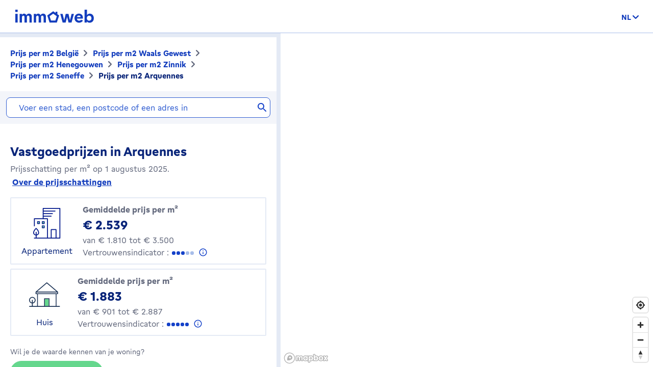

--- FILE ---
content_type: text/html; charset=utf-8
request_url: https://price.immoweb.be/nl/waals-gewest-4/henegouwen-10/zinnik-40/seneffe-403/deelgemeente/arquennes-1815
body_size: 59653
content:
<!doctype html>
<html data-n-head-ssr lang="nl-BE" data-n-head="%7B%22lang%22:%7B%22ssr%22:%22nl-BE%22%7D%7D">
  <head >
    <title>Vastgoedprijzen: prijs m2 Arquennes Deelgemeente 7181 december 2025 | Immoweb</title><meta data-n-head="ssr" charset="utf-8"><meta data-n-head="ssr" name="viewport" content="width=device-width, initial-scale=1"><meta data-n-head="ssr" charset="utf-8"><meta data-n-head="ssr" name="viewport" content="width=device-width, initial-scale=1"><meta data-n-head="ssr" data-hid="description" name="description" content="Arquennes : de gemiddelde prijs per m2 van een appartement is 2539€ en die van een huis is 1883€. Schat je woning gratis op Immoweb."><meta data-n-head="ssr" data-hid="robots" name="robots" content="all"><meta data-n-head="ssr" data-hid="i18n-og" property="og:locale" content="nl_BE"><meta data-n-head="ssr" data-hid="i18n-og-alt-fr-BE" property="og:locale:alternate" content="fr_BE"><meta data-n-head="ssr" data-hid="i18n-og-alt-en-BE" property="og:locale:alternate" content="en_BE"><link data-n-head="ssr" rel="icon" type="image/x-icon" href="/static/favicon.ico?v=2"><link data-n-head="ssr" rel="apple-touch-icon" href="/static/apple-touch-icon.png?v=2"><link data-n-head="ssr" rel="icon" href="/static/favicon-32x32.png?v=2"><link data-n-head="ssr" rel="icon" href="/static/favicon-16x16.png?v=2"><link data-n-head="ssr" rel="mask-icon" href="/static/safari-pinned-tab.svg?v=2"><link data-n-head="ssr" rel="icon" type="image/x-icon" href="/static/favicon.ico?v=2"><link data-n-head="ssr" rel="stylesheet" href="https://api.mapbox.com/mapbox-gl-js/v2.3.0/mapbox-gl.css"><link data-n-head="ssr" rel="apple-touch-icon" href="/static/apple-touch-icon.png?v=2"><link data-n-head="ssr" rel="icon" href="/static/favicon-32x32.png?v=2"><link data-n-head="ssr" rel="icon" href="/static/favicon-16x16.png?v=2"><link data-n-head="ssr" rel="mask-icon" href="/static/safari-pinned-tab.svg?v=2"><link data-n-head="ssr" data-hid="i18n-alt-nl" rel="alternate" href="https://price.immoweb.be/nl/waals-gewest-4/henegouwen-10/zinnik-40/seneffe-403/deelgemeente/arquennes-1815" hreflang="nl"><link data-n-head="ssr" data-hid="i18n-alt-nl-BE" rel="alternate" href="https://price.immoweb.be/nl/waals-gewest-4/henegouwen-10/zinnik-40/seneffe-403/deelgemeente/arquennes-1815" hreflang="nl-BE"><link data-n-head="ssr" data-hid="i18n-alt-fr" rel="alternate" href="https://price.immoweb.be/fr/region-wallonne-4/hainaut-10/soignies-40/seneffe-403/commune/arquennes-1815" hreflang="fr"><link data-n-head="ssr" data-hid="i18n-alt-fr-BE" rel="alternate" href="https://price.immoweb.be/fr/region-wallonne-4/hainaut-10/soignies-40/seneffe-403/commune/arquennes-1815" hreflang="fr-BE"><link data-n-head="ssr" data-hid="i18n-alt-en" rel="alternate" href="https://price.immoweb.be/en/waals-gewest-4/henegouwen-10/zinnik-40/seneffe-403/borough/arquennes-1815" hreflang="en"><link data-n-head="ssr" data-hid="i18n-alt-en-BE" rel="alternate" href="https://price.immoweb.be/en/waals-gewest-4/henegouwen-10/zinnik-40/seneffe-403/borough/arquennes-1815" hreflang="en-BE"><link data-n-head="ssr" data-hid="i18n-xd" rel="alternate" href="https://price.immoweb.be/en/waals-gewest-4/henegouwen-10/zinnik-40/seneffe-403/borough/arquennes-1815" hreflang="x-default"><link data-n-head="ssr" data-hid="i18n-can" rel="canonical" href="https://price.immoweb.be/nl/waals-gewest-4/henegouwen-10/zinnik-40/seneffe-403/deelgemeente/arquennes-1815"><script data-n-head="ssr" src="/static/scripts/redirect-outdated-browser.js"></script><script data-n-head="ssr" src="https://tags.pw.adn.cloud/AEXEHW/activation.js" async></script><script data-n-head="ssr" src="/static/scripts/redirect-outdated-browser.js"></script><script data-n-head="ssr" src="/static/scripts/tracking-link.js"></script><script data-n-head="ssr" src="/static/scripts/real-user.js"></script><script data-n-head="ssr" type="application/ld+json">{"@context":"https://schema.org","@type":"BreadcrumbList","itemListElement":[{"@type":"ListItem","position":1,"name":"België","item":"https://price.immoweb.be/nl"},{"@type":"ListItem","position":2,"name":"Waals Gewest","item":"https://price.immoweb.be/nl/waals-gewest-4"},{"@type":"ListItem","position":3,"name":"Henegouwen","item":"https://price.immoweb.be/nl/waals-gewest-4/henegouwen-10"},{"@type":"ListItem","position":4,"name":"Zinnik","item":"https://price.immoweb.be/nl/waals-gewest-4/henegouwen-10/zinnik-40"},{"@type":"ListItem","position":5,"name":"Seneffe","item":"https://price.immoweb.be/nl/waals-gewest-4/henegouwen-10/zinnik-40/seneffe-403"},{"@type":"ListItem","position":6,"name":"Arquennes","item":"https://price.immoweb.be/nl/waals-gewest-4/henegouwen-10/zinnik-40/seneffe-403/deelgemeente/arquennes-1815"}]}</script><link rel="preload" href="/static/_nuxt/5930487.js" as="script"><link rel="preload" href="/static/_nuxt/644f997.js" as="script"><link rel="preload" href="/static/_nuxt/38c9c8c.js" as="script"><link rel="preload" href="/static/_nuxt/7bf13f3.js" as="script"><link rel="preload" href="/static/_nuxt/2d550e4.js" as="script"><link rel="preload" href="/static/_nuxt/4a4466a.js" as="script"><link rel="preload" href="/static/_nuxt/8d7d72f.js" as="script"><style data-vue-ssr-id="763e79f3:0 142a38c6:0 15c70d67:0">*,:after,:before{box-sizing:border-box}html{font-family:sans-serif;line-height:1.15;-webkit-text-size-adjust:100%;-ms-text-size-adjust:100%;-ms-overflow-style:scrollbar;-webkit-tap-highlight-color:rgba(0,0,0,0)}@-ms-viewport{width:device-width}article,aside,dialog,figcaption,figure,footer,header,hgroup,main,nav,section{display:block}body{margin:0;font-family:"Gratimo Grotesk",Arial,"Trebuchet MS",system-ui,-apple-system,Segoe UI,Roboto,Ubuntu,Cantarell,Noto Sans,sans-serif;font-size:1rem;font-weight:400;line-height:1.5;color:#63697d;text-align:left;background-color:#fff}[tabindex="-1"]:focus{outline:0!important}hr{box-sizing:content-box;height:0;overflow:visible}h1,h2,h3,h4,h5,h6,p{margin-top:0;margin-bottom:1rem}abbr[data-original-title],abbr[title]{text-decoration:none}abbr[title]:not(.abbr--unstyled){cursor:help}address{font-style:normal;line-height:inherit}address,dl,ol,ul{margin-bottom:1rem}dl,ol,ul{margin-top:0}ol ol,ol ul,ul ol,ul ul{margin-bottom:0}dt{font-weight:400}dd{margin-bottom:.5rem;margin-left:0}blockquote{margin:0 0 1rem}dfn{font-style:italic}b,strong{font-weight:bolder}small{font-size:80%}sub,sup{position:relative;font-size:75%;line-height:0;vertical-align:baseline}sub{bottom:-.25em}sup{top:-.5em}code,kbd,pre,samp{font-family:monospace,monospace;font-size:1em}pre{margin-top:0;margin-bottom:1rem;overflow:auto;-ms-overflow-style:scrollbar}figure{margin:0 0 1rem}img{vertical-align:middle;border-style:none}svg:not(:root){overflow:hidden}table{border-collapse:collapse}caption{padding-top:.75rem;padding-bottom:.75rem;color:#63697d;text-align:left;caption-side:bottom}th{text-align:inherit}label{display:inline-block;margin-bottom:.5rem}button{border-radius:0}button:focus{outline:1px dotted;outline:5px auto -webkit-focus-ring-color}button,input,optgroup,select,textarea{margin:0;font-family:inherit;font-size:inherit;line-height:inherit}button,input{overflow:visible}button,select{text-transform:none}[type=reset],[type=submit],button,html [type=button]{-webkit-appearance:button}[type=button]:-moz-focus-inner,[type=reset]:-moz-focus-inner,[type=submit]:-moz-focus-inner,button:-moz-focus-inner,select:-moz-focus-inner{padding:0;border-style:none}input[type=checkbox],input[type=radio]{box-sizing:border-box;padding:0}input[type=date],input[type=datetime-local],input[type=month],input[type=time]{-webkit-appearance:listbox}textarea{overflow:auto;resize:vertical}fieldset{min-width:0;padding:0;margin:0;border:0}legend{display:block;width:100%;max-width:100%;padding:0;margin-bottom:.5rem;font-size:1.5rem;line-height:inherit;color:inherit;white-space:normal}progress{vertical-align:baseline}[type=number]:-webkit-inner-spin-button,[type=number]:-webkit-outer-spin-button{height:auto}[type=search]{outline-offset:-2px;-webkit-appearance:none}[type=search]:-webkit-search-cancel-button,[type=search]:-webkit-search-decoration{-webkit-appearance:none}:-webkit-file-upload-button{font:inherit;-webkit-appearance:button}output{display:inline-block}summary{display:list-item;cursor:pointer}template{display:none}[hidden]{display:none!important}::-moz-focus-inner{border:0}html{-moz-osx-font-smoothing:grayscale;-webkit-font-smoothing:antialiased;font-smoothing:antialiased}body,html{color:#63697d}.agencies-list__title,.city-prices__sub-titles,.city-prices__title,.estimation-card__title,.map-legend__pins-title,.price-explanation__action-title,.title--1,.title--2,.title--3,.title--4,.title--5,.title--6,h1,h2,h3,h4,h5,h6{font-family:"Gratimo Grotesk",Arial,"Verdana",system-ui,-apple-system,Segoe UI,Roboto,Ubuntu,Cantarell,Noto Sans,sans-serif;font-weight:700}.title--1,h1{color:#082479;font-size:1.5rem}@media only screen and (min-width:62rem){.title--1,h1{font-size:1.875rem}}.city-prices__title,.title--2,h2{color:#082479;font-size:1.25rem}@media only screen and (min-width:62rem){.city-prices__title,.title--2,h2{font-size:1.5rem}}.agencies-list__title,.title--3,h3{color:#082479;font-size:1.125rem}@media only screen and (min-width:62rem){.agencies-list__title,.title--3,h3{font-size:1.25rem}}.price-explanation__action-title,.title--4,h4{color:#082479;font-size:1rem}@media only screen and (min-width:62rem){.price-explanation__action-title,.title--4,h4{font-size:1.125rem}}.city-prices__sub-titles,.estimation-card__title,.title--5,h5{color:#082479;font-size:.875rem}@media only screen and (min-width:62rem){.city-prices__sub-titles,.estimation-card__title,.title--5,h5{font-size:1rem}}.map-legend__pins-title,.title--6,h6{color:#082479;font-size:.8125rem}.dark{color:#082479}.small,.small--dark,small{font-size:.875rem}.small--dark,.small--xs--dark{color:#082479}.small--xs,.small--xs--dark,.small--xs--primary{font-size:.8125rem}a{color:#133dbd;font-weight:400;text-decoration:underline;background-color:transparent;-webkit-text-decoration-skip:objects}a:hover{color:#082479}a:active,a:focus{outline:none;box-shadow:0 0 .125rem #133dbd,inset 0 0 .125rem #133dbd}a:not([href]):not([tabindex]),a:not([href]):not([tabindex]):focus,a:not([href]):not([tabindex]):hover{color:inherit;text-decoration:none}a:not([href]):not([tabindex]):focus{outline:0}.link--external:after{content:"";display:inline-block;background-image:url(/static/images/icons/material/sprite-link-external.svg);background-repeat:no-repeat;width:1rem;height:1rem;background-size:1.875rem .875rem;vertical-align:middle;text-align:center}.link--external:hover:after{background-position:100% 0}.link--bold{font-weight:700}.text-center{text-align:center}.text-right{text-align:right}.text-bold{font-weight:700}@font-face{font-family:"Gratimo Grotesk";src:url(/static/fonts/gratimo-grotesk-regular.woff2) format("woff2"),url(/static/fonts/gratimo-grotesk-regular.woff) format("woff");font-weight:400;font-style:normal;font-display:swap}@font-face{font-family:"Gratimo Grotesk";src:url(/static/fonts/gratimo-grotesk-bold.woff2) format("woff2"),url(/static/fonts/gratimo-grotesk-bold.woff) format("woff");font-weight:700;font-style:normal;font-display:swap}body,html{height:100%}.container{position:relative;max-width:100%;margin:0 auto;display:block}@media only screen and (min-width:36rem){.container{width:33.75rem}}@media only screen and (min-width:48rem){.container{padding:0;width:45rem}}@media only screen and (min-width:62rem){.container{width:60rem}}@media only screen and (min-width:75rem){.container{width:71.25rem}}.container{padding:0 1.25rem}@media only screen and (min-width:48rem){.container{padding:0}}.container--top-navigation,.container--top-navigation-submenu{width:100%;margin:0 auto;padding:0}@media only screen and (min-width:62rem){.container--top-navigation,.container--top-navigation-submenu{width:60rem;display:flex}}@media only screen and (min-width:75rem){.container--top-navigation,.container--top-navigation-submenu{width:71.25rem}}@media only screen and (min-width:62rem){.container--top-navigation{align-items:center;justify-content:space-between}}@media only screen and (min-width:62rem){.container--top-navigation-submenu{padding-left:10rem}}@media only screen and (min-width:75rem){.container--top-navigation-submenu{padding-left:238px}}.grid{display:flex;flex-wrap:wrap;margin-left:-1.25rem;padding:0;width:calc(100% + 1.25rem);list-style-type:none}.grid--centered{justify-content:space-between;align-items:center}.grid__item{padding-left:1.25rem;width:100%;max-width:100%;flex:0 0 100%}.grid__item--centered{align-self:center}.x-small--1{flex:0 0 8.333%;max-width:8.333%}.x-small--2{flex:0 0 16.666%;max-width:16.666%}.x-small--3{flex:0 0 25%;max-width:25%}.x-small--4{flex:0 0 33.333%;max-width:33.333%}.x-small--5{flex:0 0 41.666%;max-width:41.666%}.x-small--6{flex:0 0 50%;max-width:50%}.x-small--7{flex:0 0 58.333%;max-width:58.333%}.x-small--8{flex:0 0 66.666%;max-width:66.666%}.x-small--9{flex:0 0 75%;max-width:75%}.x-small--10{flex:0 0 83.333%;max-width:83.333%}.x-small--11{flex:0 0 91.666%;max-width:91.666%}.x-small--12{flex:0 0 100%;max-width:100%}.x-small--push--1{margin-left:8.333%}.x-small--push--2{margin-left:16.666%}.x-small--push--3{margin-left:25%}.x-small--push--4{margin-left:33.333%}.x-small--push--5{margin-left:41.666%}.x-small--push--6{margin-left:50%}.x-small--push--7{margin-left:58.333%}.x-small--push--8{margin-left:66.666%}.x-small--push--9{margin-left:75%}.x-small--push--10{margin-left:83.333%}.x-small--push--11{margin-left:91.666%}.x-small--push--12{margin-left:100%}.x-small--pull--1{margin-right:8.333%}.x-small--pull--2{margin-right:16.666%}.x-small--pull--3{margin-right:25%}.x-small--pull--4{margin-right:33.333%}.x-small--pull--5{margin-right:41.666%}.x-small--pull--6{margin-right:50%}.x-small--pull--7{margin-right:58.333%}.x-small--pull--8{margin-right:66.666%}.x-small--pull--9{margin-right:75%}.x-small--pull--10{margin-right:83.333%}.x-small--pull--11{margin-right:91.666%}.x-small--pull--12{margin-right:100%}.x-small--horizontal--end{display:flex;justify-content:flex-end}.x-small--horizontal--center{display:flex;justify-content:center}.x-small--vertical--centered{display:flex;align-items:center}@media only screen and (max-width:35.93rem){.x-small--1{flex:0 0 8.333%;max-width:8.333%}.x-small--2{flex:0 0 16.666%;max-width:16.666%}.x-small--3{flex:0 0 25%;max-width:25%}.x-small--4{flex:0 0 33.333%;max-width:33.333%}.x-small--5{flex:0 0 41.666%;max-width:41.666%}.x-small--6{flex:0 0 50%;max-width:50%}.x-small--7{flex:0 0 58.333%;max-width:58.333%}.x-small--8{flex:0 0 66.666%;max-width:66.666%}.x-small--9{flex:0 0 75%;max-width:75%}.x-small--10{flex:0 0 83.333%;max-width:83.333%}.x-small--11{flex:0 0 91.666%;max-width:91.666%}.x-small--12{flex:0 0 100%;max-width:100%}.x-small--push--1{margin-left:8.333%}.x-small--push--2{margin-left:16.666%}.x-small--push--3{margin-left:25%}.x-small--push--4{margin-left:33.333%}.x-small--push--5{margin-left:41.666%}.x-small--push--6{margin-left:50%}.x-small--push--7{margin-left:58.333%}.x-small--push--8{margin-left:66.666%}.x-small--push--9{margin-left:75%}.x-small--push--10{margin-left:83.333%}.x-small--push--11{margin-left:91.666%}.x-small--push--12{margin-left:100%}.x-small--pull--1{margin-right:8.333%}.x-small--pull--2{margin-right:16.666%}.x-small--pull--3{margin-right:25%}.x-small--pull--4{margin-right:33.333%}.x-small--pull--5{margin-right:41.666%}.x-small--pull--6{margin-right:50%}.x-small--pull--7{margin-right:58.333%}.x-small--pull--8{margin-right:66.666%}.x-small--pull--9{margin-right:75%}.x-small--pull--10{margin-right:83.333%}.x-small--pull--11{margin-right:91.666%}.x-small--pull--12{margin-right:100%}.x-small--horizontal--end{display:flex;justify-content:flex-end}.x-small--horizontal--center{display:flex;justify-content:center}.x-small--vertical--centered{display:flex;align-items:center}}@media only screen and (min-width:36rem){.small--1{flex:0 0 8.333%;max-width:8.333%}.small--2{flex:0 0 16.666%;max-width:16.666%}.small--3{flex:0 0 25%;max-width:25%}.small--4{flex:0 0 33.333%;max-width:33.333%}.small--5{flex:0 0 41.666%;max-width:41.666%}.small--6{flex:0 0 50%;max-width:50%}.small--7{flex:0 0 58.333%;max-width:58.333%}.small--8{flex:0 0 66.666%;max-width:66.666%}.small--9{flex:0 0 75%;max-width:75%}.small--10{flex:0 0 83.333%;max-width:83.333%}.small--11{flex:0 0 91.666%;max-width:91.666%}.small--12{flex:0 0 100%;max-width:100%}.small--push--1{margin-left:8.333%}.small--push--2{margin-left:16.666%}.small--push--3{margin-left:25%}.small--push--4{margin-left:33.333%}.small--push--5{margin-left:41.666%}.small--push--6{margin-left:50%}.small--push--7{margin-left:58.333%}.small--push--8{margin-left:66.666%}.small--push--9{margin-left:75%}.small--push--10{margin-left:83.333%}.small--push--11{margin-left:91.666%}.small--push--12{margin-left:100%}.small--pull--1{margin-right:8.333%}.small--pull--2{margin-right:16.666%}.small--pull--3{margin-right:25%}.small--pull--4{margin-right:33.333%}.small--pull--5{margin-right:41.666%}.small--pull--6{margin-right:50%}.small--pull--7{margin-right:58.333%}.small--pull--8{margin-right:66.666%}.small--pull--9{margin-right:75%}.small--pull--10{margin-right:83.333%}.small--pull--11{margin-right:91.666%}.small--pull--12{margin-right:100%}.small--horizontal--end{display:flex;justify-content:flex-end}.small--horizontal--center{display:flex;justify-content:center}.small--vertical--centered{display:flex;align-items:center}}@media only screen and (min-width:48rem){.medium--1{flex:0 0 8.333%;max-width:8.333%}.medium--2{flex:0 0 16.666%;max-width:16.666%}.medium--3{flex:0 0 25%;max-width:25%}.medium--4{flex:0 0 33.333%;max-width:33.333%}.medium--5{flex:0 0 41.666%;max-width:41.666%}.medium--6{flex:0 0 50%;max-width:50%}.medium--7{flex:0 0 58.333%;max-width:58.333%}.medium--8{flex:0 0 66.666%;max-width:66.666%}.medium--9{flex:0 0 75%;max-width:75%}.medium--10{flex:0 0 83.333%;max-width:83.333%}.medium--11{flex:0 0 91.666%;max-width:91.666%}.medium--12{flex:0 0 100%;max-width:100%}.medium--push--1{margin-left:8.333%}.medium--push--2{margin-left:16.666%}.medium--push--3{margin-left:25%}.medium--push--4{margin-left:33.333%}.medium--push--5{margin-left:41.666%}.medium--push--6{margin-left:50%}.medium--push--7{margin-left:58.333%}.medium--push--8{margin-left:66.666%}.medium--push--9{margin-left:75%}.medium--push--10{margin-left:83.333%}.medium--push--11{margin-left:91.666%}.medium--push--12{margin-left:100%}.medium--pull--1{margin-right:8.333%}.medium--pull--2{margin-right:16.666%}.medium--pull--3{margin-right:25%}.medium--pull--4{margin-right:33.333%}.medium--pull--5{margin-right:41.666%}.medium--pull--6{margin-right:50%}.medium--pull--7{margin-right:58.333%}.medium--pull--8{margin-right:66.666%}.medium--pull--9{margin-right:75%}.medium--pull--10{margin-right:83.333%}.medium--pull--11{margin-right:91.666%}.medium--pull--12{margin-right:100%}.medium--horizontal--end{display:flex;justify-content:flex-end}.medium--horizontal--center{display:flex;justify-content:center}.medium--vertical--centered{display:flex;align-items:center}}@media only screen and (min-width:62rem){.desktop--1{flex:0 0 8.333%;max-width:8.333%}.desktop--2{flex:0 0 16.666%;max-width:16.666%}.desktop--3{flex:0 0 25%;max-width:25%}.desktop--4{flex:0 0 33.333%;max-width:33.333%}.desktop--5{flex:0 0 41.666%;max-width:41.666%}.desktop--6{flex:0 0 50%;max-width:50%}.desktop--7{flex:0 0 58.333%;max-width:58.333%}.desktop--8{flex:0 0 66.666%;max-width:66.666%}.desktop--9{flex:0 0 75%;max-width:75%}.desktop--10{flex:0 0 83.333%;max-width:83.333%}.desktop--11{flex:0 0 91.666%;max-width:91.666%}.desktop--12{flex:0 0 100%;max-width:100%}.desktop--push--1{margin-left:8.333%}.desktop--push--2{margin-left:16.666%}.desktop--push--3{margin-left:25%}.desktop--push--4{margin-left:33.333%}.desktop--push--5{margin-left:41.666%}.desktop--push--6{margin-left:50%}.desktop--push--7{margin-left:58.333%}.desktop--push--8{margin-left:66.666%}.desktop--push--9{margin-left:75%}.desktop--push--10{margin-left:83.333%}.desktop--push--11{margin-left:91.666%}.desktop--push--12{margin-left:100%}.desktop--pull--1{margin-right:8.333%}.desktop--pull--2{margin-right:16.666%}.desktop--pull--3{margin-right:25%}.desktop--pull--4{margin-right:33.333%}.desktop--pull--5{margin-right:41.666%}.desktop--pull--6{margin-right:50%}.desktop--pull--7{margin-right:58.333%}.desktop--pull--8{margin-right:66.666%}.desktop--pull--9{margin-right:75%}.desktop--pull--10{margin-right:83.333%}.desktop--pull--11{margin-right:91.666%}.desktop--pull--12{margin-right:100%}.desktop--horizontal--end{display:flex;justify-content:flex-end}.desktop--horizontal--center{display:flex;justify-content:center}.desktop--vertical--centered{display:flex;align-items:center}}@media only screen and (min-width:75rem){.widescreen--1{flex:0 0 8.333%;max-width:8.333%}.widescreen--2{flex:0 0 16.666%;max-width:16.666%}.widescreen--3{flex:0 0 25%;max-width:25%}.widescreen--4{flex:0 0 33.333%;max-width:33.333%}.widescreen--5{flex:0 0 41.666%;max-width:41.666%}.widescreen--6{flex:0 0 50%;max-width:50%}.widescreen--7{flex:0 0 58.333%;max-width:58.333%}.widescreen--8{flex:0 0 66.666%;max-width:66.666%}.widescreen--9{flex:0 0 75%;max-width:75%}.widescreen--10{flex:0 0 83.333%;max-width:83.333%}.widescreen--11{flex:0 0 91.666%;max-width:91.666%}.widescreen--12{flex:0 0 100%;max-width:100%}.widescreen--push--1{margin-left:8.333%}.widescreen--push--2{margin-left:16.666%}.widescreen--push--3{margin-left:25%}.widescreen--push--4{margin-left:33.333%}.widescreen--push--5{margin-left:41.666%}.widescreen--push--6{margin-left:50%}.widescreen--push--7{margin-left:58.333%}.widescreen--push--8{margin-left:66.666%}.widescreen--push--9{margin-left:75%}.widescreen--push--10{margin-left:83.333%}.widescreen--push--11{margin-left:91.666%}.widescreen--push--12{margin-left:100%}.widescreen--pull--1{margin-right:8.333%}.widescreen--pull--2{margin-right:16.666%}.widescreen--pull--3{margin-right:25%}.widescreen--pull--4{margin-right:33.333%}.widescreen--pull--5{margin-right:41.666%}.widescreen--pull--6{margin-right:50%}.widescreen--pull--7{margin-right:58.333%}.widescreen--pull--8{margin-right:66.666%}.widescreen--pull--9{margin-right:75%}.widescreen--pull--10{margin-right:83.333%}.widescreen--pull--11{margin-right:91.666%}.widescreen--pull--12{margin-right:100%}.widescreen--horizontal--end{display:flex;justify-content:flex-end}.widescreen--horizontal--center{display:flex;justify-content:center}.widescreen--vertical--centered{display:flex;align-items:center}}.button,.price-map-table__info{display:inline-block;border:0;text-decoration:none;text-align:center;cursor:pointer;line-height:1}.button:active,.button:focus,.button:hover,.price-map-table__info:active,.price-map-table__info:focus,.price-map-table__info:hover{text-decoration:none}.button__icon,.button__label{display:inline-block;vertical-align:middle}.button__label{line-height:1.25rem}.button:active .button__icon,.button:active .button__label,.price-map-table__info:active .button__icon,.price-map-table__info:active .button__label{position:relative;top:0;left:0}.button-disabled.price-map-table__info,.button.button-disabled,.button:disabled,.button[aria-disabled=true],.price-map-table__info:disabled,.price-map-table__info[aria-disabled=true]{outline:none;cursor:not-allowed;pointer-events:none;color:#a6a6a6}@media only screen and (min-width:62rem){.button-disabled.price-map-table__info,.button.button-disabled,.button:disabled,.button[aria-disabled=true],.price-map-table__info:disabled,.price-map-table__info[aria-disabled=true]{cursor:not-allowed;pointer-events:auto}}.button--primary,.price-explanation__button{position:relative;padding:.5625rem 1.25rem;background-color:#65d78d;color:#082479;border:1px solid #65d78d;border-radius:1.375rem;font-family:"Gratimo Grotesk",Arial,"Trebuchet MS",system-ui,-apple-system,Segoe UI,Roboto,Ubuntu,Cantarell,Noto Sans,sans-serif;font-size:1rem;font-weight:700;transition:background-color .1s cubic-bezier(.645,.045,.355,1),color .2s cubic-bezier(.645,.045,.355,1)}.button--primary:hover:not([disabled=disabled]):not(.button-disabled):not([aria-disabled=true]),.price-explanation__button:hover:not([disabled=disabled]):not(.button-disabled):not([aria-disabled=true]){background-color:#9be5b5;border-color:#9be5b5}.button--active.price-explanation__button,.button--primary.button--active,.button--primary:active:not([disabled=disabled]):not(.button-disabled):not([aria-disabled=true]),.button--primary:focus:not([disabled=disabled]):not(.button-disabled):not([aria-disabled=true]),.price-explanation__button:active:not([disabled=disabled]):not(.button-disabled):not([aria-disabled=true]),.price-explanation__button:focus:not([disabled=disabled]):not(.button-disabled):not([aria-disabled=true]){outline:none;border-radius:1.375rem;border-color:#082479;box-shadow:0 0 0 1px #082479}.button--active.price-explanation__button:only-child,.button--primary.button--active:only-child,.button--primary:active:not([disabled=disabled]):not(.button-disabled):not([aria-disabled=true]):only-child,.button--primary:focus:not([disabled=disabled]):not(.button-disabled):not([aria-disabled=true]):only-child,.price-explanation__button:active:not([disabled=disabled]):not(.button-disabled):not([aria-disabled=true]):only-child,.price-explanation__button:focus:not([disabled=disabled]):not(.button-disabled):not([aria-disabled=true]):only-child{margin:0}.button--primary.button-disabled,.button--primary:disabled,.button--primary[aria-disabled=true],.button--primary[disabled=disabled],.button-disabled.price-explanation__button,.price-explanation__button:disabled,.price-explanation__button[aria-disabled=true],.price-explanation__button[disabled=disabled]{background-color:#f2f2f2;border-color:#f2f2f2}.button--primary .button__icon,.price-explanation__button .button__icon{display:inline-block;line-height:100%;vertical-align:middle;margin-left:-.25rem;margin-right:.125rem;fill:#082479;width:1.125rem;height:1.125rem}.button--primary--dark{position:relative;padding:.5625rem 1.25rem;background-color:#65d78d;color:#082479;border:1px solid #65d78d;border-radius:1.375rem;font-family:"Gratimo Grotesk",Arial,"Trebuchet MS",system-ui,-apple-system,Segoe UI,Roboto,Ubuntu,Cantarell,Noto Sans,sans-serif;font-size:1rem;font-weight:700;transition:background-color .1s cubic-bezier(.645,.045,.355,1),color .2s cubic-bezier(.645,.045,.355,1)}.button--primary--dark:hover:not([disabled=disabled]):not(.button-disabled):not([aria-disabled=true]){background-color:#9be5b5;border-color:#9be5b5}.button--primary--dark.button--active,.button--primary--dark:active:not([disabled=disabled]):not(.button-disabled):not([aria-disabled=true]),.button--primary--dark:focus:not([disabled=disabled]):not(.button-disabled):not([aria-disabled=true]){outline:none;border-radius:1.375rem;border-color:#fff;box-shadow:0 0 0 1px #fff}.button--primary--dark.button--active:only-child,.button--primary--dark:active:not([disabled=disabled]):not(.button-disabled):not([aria-disabled=true]):only-child,.button--primary--dark:focus:not([disabled=disabled]):not(.button-disabled):not([aria-disabled=true]):only-child{margin:0}.button--primary--dark.button-disabled,.button--primary--dark:disabled,.button--primary--dark[aria-disabled=true],.button--primary--dark[disabled=disabled]{background-color:#f2f2f2;border-color:#f2f2f2}.button--primary--dark .button__icon{display:inline-block;line-height:100%;vertical-align:middle;margin-left:-.25rem;margin-right:.125rem;fill:#082479;width:1.125rem;height:1.125rem}.button--primary--masquerade{position:relative;padding:.5625rem 1.25rem;background-color:#ebca73;color:#082479;border:1px solid #ebca73;border-radius:1.375rem;font-family:"Gratimo Grotesk",Arial,"Trebuchet MS",system-ui,-apple-system,Segoe UI,Roboto,Ubuntu,Cantarell,Noto Sans,sans-serif;font-size:1rem;font-weight:700;transition:background-color .1s cubic-bezier(.645,.045,.355,1),color .2s cubic-bezier(.645,.045,.355,1)}.button--primary--masquerade:hover:not([disabled=disabled]):not(.button-disabled):not([aria-disabled=true]){background-color:#f2dda4;border-color:#f2dda4}.button--primary--masquerade.button--active,.button--primary--masquerade:active:not([disabled=disabled]):not(.button-disabled):not([aria-disabled=true]),.button--primary--masquerade:focus:not([disabled=disabled]):not(.button-disabled):not([aria-disabled=true]){outline:none;border-radius:1.375rem;border-color:#082479;box-shadow:0 0 0 1px #082479}.button--primary--masquerade.button--active:only-child,.button--primary--masquerade:active:not([disabled=disabled]):not(.button-disabled):not([aria-disabled=true]):only-child,.button--primary--masquerade:focus:not([disabled=disabled]):not(.button-disabled):not([aria-disabled=true]):only-child{margin:0}.button--primary--masquerade.button-disabled,.button--primary--masquerade:disabled,.button--primary--masquerade[aria-disabled=true],.button--primary--masquerade[disabled=disabled]{background-color:#f2f2f2;border-color:#f2f2f2}.button--primary--masquerade .button__icon{display:inline-block;line-height:100%;vertical-align:middle;margin-left:-.25rem;margin-right:.125rem;fill:#082479;width:1.125rem;height:1.125rem}.button--secondary{position:relative;padding:.5625rem 1.25rem;background-color:transparent;border:1px solid #65d78d;border-radius:1.375rem;font-family:"Gratimo Grotesk",Arial,"Trebuchet MS",system-ui,-apple-system,Segoe UI,Roboto,Ubuntu,Cantarell,Noto Sans,sans-serif;font-size:1rem;font-weight:700;transition:background-color .1s cubic-bezier(.645,.045,.355,1),color .2s cubic-bezier(.645,.045,.355,1);color:#082479}.button--secondary .button__icon{display:inline-block;line-height:100%;vertical-align:middle;margin-left:-.25rem;margin-right:.125rem;width:1.125rem;height:1.125rem;fill:#082479}.button--secondary .button__icon:only-child{margin:0}.button--secondary:hover:not([disabled=disabled]):not(.button-disabled):not([aria-disabled=true]){border-color:#65d78d;background-color:#eefbf2}.button--secondary.button--active,.button--secondary:active:not([disabled=disabled]):not(.button-disabled):not([aria-disabled=true]),.button--secondary:focus:not([disabled=disabled]):not(.button-disabled):not([aria-disabled=true]){outline:none;box-shadow:none;border-color:#1542c9;box-shadow:0 0 0 1px #1542c9}.button--secondary.button--active .button__icon,.button--secondary:active:not([disabled=disabled]):not(.button-disabled):not([aria-disabled=true]) .button__icon,.button--secondary:focus:not([disabled=disabled]):not(.button-disabled):not([aria-disabled=true]) .button__icon{fill:#082479}.button--secondary.button-disabled,.button--secondary:disabled,.button--secondary[aria-disabled=true],.button--secondary[disabled=disabled]{border-color:#f2f2f2}.button--secondary.button-disabled .button__icon,.button--secondary:disabled .button__icon,.button--secondary[aria-disabled=true] .button__icon,.button--secondary[disabled=disabled] .button__icon{fill:#a6a6a6}.button--secondary--dark{position:relative;padding:.5625rem 1.25rem;background-color:transparent;border:1px solid #65d78d;border-radius:1.375rem;font-family:"Gratimo Grotesk",Arial,"Trebuchet MS",system-ui,-apple-system,Segoe UI,Roboto,Ubuntu,Cantarell,Noto Sans,sans-serif;font-size:1rem;font-weight:700;transition:background-color .1s cubic-bezier(.645,.045,.355,1),color .2s cubic-bezier(.645,.045,.355,1);color:#65d78d}.button--secondary--dark .button__icon{display:inline-block;line-height:100%;vertical-align:middle;margin-left:-.25rem;margin-right:.125rem;width:1.125rem;height:1.125rem;fill:#65d78d}.button--secondary--dark .button__icon:only-child{margin:0}.button--secondary--dark:hover:not([disabled=disabled]):not(.button-disabled):not([aria-disabled=true]){border-color:#65d78d;background-color:rgba(101,215,141,.3)}.button--secondary--dark.button--active,.button--secondary--dark:active:not([disabled=disabled]):not(.button-disabled):not([aria-disabled=true]),.button--secondary--dark:focus:not([disabled=disabled]):not(.button-disabled):not([aria-disabled=true]){outline:none;box-shadow:none;border-color:#fff;box-shadow:0 0 0 1px #fff}.button--secondary--dark.button--active .button__icon,.button--secondary--dark:active:not([disabled=disabled]):not(.button-disabled):not([aria-disabled=true]) .button__icon,.button--secondary--dark:focus:not([disabled=disabled]):not(.button-disabled):not([aria-disabled=true]) .button__icon{fill:#fff}.button--secondary--dark.button-disabled,.button--secondary--dark:disabled,.button--secondary--dark[aria-disabled=true],.button--secondary--dark[disabled=disabled]{border-color:#f2f2f2}.button--secondary--dark.button-disabled .button__icon,.button--secondary--dark:disabled .button__icon,.button--secondary--dark[aria-disabled=true] .button__icon,.button--secondary--dark[disabled=disabled] .button__icon{fill:#a6a6a6}.button--secondary--masquerade{position:relative;padding:.5625rem 1.25rem;background-color:transparent;border:1px solid #ebca73;border-radius:1.375rem;font-family:"Gratimo Grotesk",Arial,"Trebuchet MS",system-ui,-apple-system,Segoe UI,Roboto,Ubuntu,Cantarell,Noto Sans,sans-serif;font-size:1rem;font-weight:700;transition:background-color .1s cubic-bezier(.645,.045,.355,1),color .2s cubic-bezier(.645,.045,.355,1);color:#082479}.button--secondary--masquerade .button__icon{display:inline-block;line-height:100%;vertical-align:middle;margin-left:-.25rem;margin-right:.125rem;width:1.125rem;height:1.125rem;fill:#082479}.button--secondary--masquerade .button__icon:only-child{margin:0}.button--secondary--masquerade:hover:not([disabled=disabled]):not(.button-disabled):not([aria-disabled=true]){border-color:#ebca73;background-color:#fdf9f0}.button--secondary--masquerade.button--active,.button--secondary--masquerade:active:not([disabled=disabled]):not(.button-disabled):not([aria-disabled=true]),.button--secondary--masquerade:focus:not([disabled=disabled]):not(.button-disabled):not([aria-disabled=true]){outline:none;box-shadow:none;border-color:#1542c9;box-shadow:0 0 0 1px #1542c9}.button--secondary--masquerade.button--active .button__icon,.button--secondary--masquerade:active:not([disabled=disabled]):not(.button-disabled):not([aria-disabled=true]) .button__icon,.button--secondary--masquerade:focus:not([disabled=disabled]):not(.button-disabled):not([aria-disabled=true]) .button__icon{fill:#082479}.button--secondary--masquerade.button-disabled,.button--secondary--masquerade:disabled,.button--secondary--masquerade[aria-disabled=true],.button--secondary--masquerade[disabled=disabled]{border-color:#f2f2f2}.button--secondary--masquerade.button-disabled .button__icon,.button--secondary--masquerade:disabled .button__icon,.button--secondary--masquerade[aria-disabled=true] .button__icon,.button--secondary--masquerade[disabled=disabled] .button__icon{fill:#a6a6a6}.button--tertiary{position:relative;padding:.5625rem 1.25rem;background-color:transparent;border-radius:1.375rem;font-family:"Gratimo Grotesk",Arial,"Trebuchet MS",system-ui,-apple-system,Segoe UI,Roboto,Ubuntu,Cantarell,Noto Sans,sans-serif;font-size:1rem;font-weight:700;transition:background-color .1s cubic-bezier(.645,.045,.355,1),color .2s cubic-bezier(.645,.045,.355,1);color:#133dbd;border:1px solid #315ed1}.button--tertiary .button__icon{display:inline-block;line-height:100%;vertical-align:middle;margin-left:-.25rem;margin-right:.125rem;width:1.125rem;height:1.125rem;fill:#133dbd}.button--tertiary .button__icon:only-child{margin:0}.button--tertiary:hover:not([disabled=disabled]):not(.button-disabled):not([aria-disabled=true]){outline:none;background-color:#e4eaf5}.button--tertiary:hover:not([disabled=disabled]):not(.button-disabled):not([aria-disabled=true]) .button__icon{fill:#133dbd}.button--tertiary.button--active,.button--tertiary:active:not([disabled=disabled]):not(.button-disabled):not([aria-disabled=true]),.button--tertiary:focus:not([disabled=disabled]):not(.button-disabled):not([aria-disabled=true]){outline:none;box-shadow:none;border-color:#1542c9;box-shadow:0 0 0 1px #1542c9}.button--tertiary.button--active .button__icon,.button--tertiary:active:not([disabled=disabled]):not(.button-disabled):not([aria-disabled=true]) .button__icon,.button--tertiary:focus:not([disabled=disabled]):not(.button-disabled):not([aria-disabled=true]) .button__icon{fill:#133dbd}.button--tertiary.button-disabled,.button--tertiary:disabled,.button--tertiary[aria-disabled=true],.button--tertiary[disabled=disabled]{border-color:#f2f2f2}.button--tertiary.button-disabled .button__icon,.button--tertiary:disabled .button__icon,.button--tertiary[aria-disabled=true] .button__icon,.button--tertiary[disabled=disabled] .button__icon{fill:#a6a6a6}.button--tertiary--dark{position:relative;padding:.5625rem 1.25rem;background-color:transparent;border-radius:1.375rem;font-family:"Gratimo Grotesk",Arial,"Trebuchet MS",system-ui,-apple-system,Segoe UI,Roboto,Ubuntu,Cantarell,Noto Sans,sans-serif;font-size:1rem;font-weight:700;transition:background-color .1s cubic-bezier(.645,.045,.355,1),color .2s cubic-bezier(.645,.045,.355,1);color:#fff;border:1px solid #fff}.button--tertiary--dark .button__icon{display:inline-block;line-height:100%;vertical-align:middle;margin-left:-.25rem;margin-right:.125rem;width:1.125rem;height:1.125rem;fill:#fff}.button--tertiary--dark .button__icon:only-child{margin:0}.button--tertiary--dark:hover:not([disabled=disabled]):not(.button-disabled):not([aria-disabled=true]){outline:none;background-color:rgba(63,109,167,.35)}.button--tertiary--dark:hover:not([disabled=disabled]):not(.button-disabled):not([aria-disabled=true]) .button__icon{fill:#fff}.button--tertiary--dark.button--active,.button--tertiary--dark:active:not([disabled=disabled]):not(.button-disabled):not([aria-disabled=true]),.button--tertiary--dark:focus:not([disabled=disabled]):not(.button-disabled):not([aria-disabled=true]){outline:none;box-shadow:none;border-color:#fff;box-shadow:0 0 0 1px #fff}.button--tertiary--dark.button--active .button__icon,.button--tertiary--dark:active:not([disabled=disabled]):not(.button-disabled):not([aria-disabled=true]) .button__icon,.button--tertiary--dark:focus:not([disabled=disabled]):not(.button-disabled):not([aria-disabled=true]) .button__icon{fill:#fff}.button--tertiary--dark.button-disabled,.button--tertiary--dark:disabled,.button--tertiary--dark[aria-disabled=true],.button--tertiary--dark[disabled=disabled]{border-color:#f2f2f2}.button--tertiary--dark.button-disabled .button__icon,.button--tertiary--dark:disabled .button__icon,.button--tertiary--dark[aria-disabled=true] .button__icon,.button--tertiary--dark[disabled=disabled] .button__icon{fill:#a6a6a6}.button--tertiary--masquerade{position:relative;padding:.5625rem 1.25rem;background-color:transparent;border-radius:1.375rem;font-family:"Gratimo Grotesk",Arial,"Trebuchet MS",system-ui,-apple-system,Segoe UI,Roboto,Ubuntu,Cantarell,Noto Sans,sans-serif;font-size:1rem;font-weight:700;transition:background-color .1s cubic-bezier(.645,.045,.355,1),color .2s cubic-bezier(.645,.045,.355,1);color:#133dbd;border:1px solid #a68f52}.button--tertiary--masquerade .button__icon{display:inline-block;line-height:100%;vertical-align:middle;margin-left:-.25rem;margin-right:.125rem;width:1.125rem;height:1.125rem;fill:#133dbd}.button--tertiary--masquerade .button__icon:only-child{margin:0}.button--tertiary--masquerade:hover:not([disabled=disabled]):not(.button-disabled):not([aria-disabled=true]){outline:none;background-color:#fdf9f0}.button--tertiary--masquerade:hover:not([disabled=disabled]):not(.button-disabled):not([aria-disabled=true]) .button__icon{fill:#133dbd}.button--tertiary--masquerade.button--active,.button--tertiary--masquerade:active:not([disabled=disabled]):not(.button-disabled):not([aria-disabled=true]),.button--tertiary--masquerade:focus:not([disabled=disabled]):not(.button-disabled):not([aria-disabled=true]){outline:none;box-shadow:none;border-color:#1542c9;box-shadow:0 0 0 1px #1542c9}.button--tertiary--masquerade.button--active .button__icon,.button--tertiary--masquerade:active:not([disabled=disabled]):not(.button-disabled):not([aria-disabled=true]) .button__icon,.button--tertiary--masquerade:focus:not([disabled=disabled]):not(.button-disabled):not([aria-disabled=true]) .button__icon{fill:#133dbd}.button--tertiary--masquerade.button-disabled,.button--tertiary--masquerade:disabled,.button--tertiary--masquerade[aria-disabled=true],.button--tertiary--masquerade[disabled=disabled]{border-color:#f2f2f2}.button--tertiary--masquerade.button-disabled .button__icon,.button--tertiary--masquerade:disabled .button__icon,.button--tertiary--masquerade[aria-disabled=true] .button__icon,.button--tertiary--masquerade[disabled=disabled] .button__icon{fill:#a6a6a6}.button--text,.price-map-table__info{position:relative;padding:0;background-color:transparent;border:0;font-size:1rem;font-family:"Gratimo Grotesk",Arial,"Trebuchet MS",system-ui,-apple-system,Segoe UI,Roboto,Ubuntu,Cantarell,Noto Sans,sans-serif;font-weight:700;color:#133dbd}.button--text .button__icon,.price-map-table__info .button__icon{width:1.125rem;height:1.125rem;fill:#133dbd}.button--text .button__icon:only-child,.price-map-table__info .button__icon:only-child{margin:0}.button--text:hover:not([disabled=disabled]):not(.button-disabled):not([aria-disabled=true]),.price-map-table__info:hover:not([disabled=disabled]):not(.button-disabled):not([aria-disabled=true]){color:#082479}.button--text:hover:not([disabled=disabled]):not(.button-disabled):not([aria-disabled=true]) .button__icon,.price-map-table__info:hover:not([disabled=disabled]):not(.button-disabled):not([aria-disabled=true]) .button__icon{fill:#082479}.button--active.price-map-table__info,.button--text.button--active,.button--text:active:not([disabled=disabled]):not(.button-disabled):not([aria-disabled=true]),.button--text:focus:not([disabled=disabled]):not(.button-disabled):not([aria-disabled=true]),.price-map-table__info:active:not([disabled=disabled]):not(.button-disabled):not([aria-disabled=true]),.price-map-table__info:focus:not([disabled=disabled]):not(.button-disabled):not([aria-disabled=true]){outline:none;box-shadow:0 0 .125rem #133dbd,inset 0 0 .125rem #133dbd}.button--text .button__label,.price-map-table__info .button__label{text-decoration:underline;margin-left:.25rem;margin-right:.25rem;text-align:left}.button--size-small.price-map-table__info,.button--text.button--size-small{font-size:.875rem;padding-top:0;padding-bottom:0}.button--text.button-disabled,.button--text:disabled,.button--text[aria-disabled=true],.button--text[disabled=disabled],.button-disabled.price-map-table__info,.price-map-table__info:disabled,.price-map-table__info[aria-disabled=true],.price-map-table__info[disabled=disabled]{border-color:#f2f2f2}.button--text.button-disabled .button__icon,.button--text:disabled .button__icon,.button--text[aria-disabled=true] .button__icon,.button--text[disabled=disabled] .button__icon,.button-disabled.price-map-table__info .button__icon,.price-map-table__info:disabled .button__icon,.price-map-table__info[aria-disabled=true] .button__icon,.price-map-table__info[disabled=disabled] .button__icon{fill:#a6a6a6}.button--text--dark{position:relative;padding:0;background-color:transparent;border:0;font-size:1rem;font-family:"Gratimo Grotesk",Arial,"Trebuchet MS",system-ui,-apple-system,Segoe UI,Roboto,Ubuntu,Cantarell,Noto Sans,sans-serif;font-weight:700;color:#fff}.button--text--dark .button__icon{width:1.125rem;height:1.125rem;fill:#fff}.button--text--dark .button__icon:only-child{margin:0}.button--text--dark:hover:not([disabled=disabled]):not(.button-disabled):not([aria-disabled=true]){color:#a8beea}.button--text--dark:hover:not([disabled=disabled]):not(.button-disabled):not([aria-disabled=true]) .button__icon{fill:#a8beea}.button--text--dark.button--active,.button--text--dark:active:not([disabled=disabled]):not(.button-disabled):not([aria-disabled=true]),.button--text--dark:focus:not([disabled=disabled]):not(.button-disabled):not([aria-disabled=true]){outline:none;box-shadow:0 0 .125rem #a8beea,inset 0 0 .125rem #a8beea}.button--text--dark .button__label{text-decoration:underline;margin-left:.25rem;margin-right:.25rem;text-align:left}.button--text--dark.button--size-small{font-size:.875rem;padding-top:0;padding-bottom:0}.button--text--dark.button-disabled,.button--text--dark:disabled,.button--text--dark[aria-disabled=true],.button--text--dark[disabled=disabled]{border-color:#f2f2f2}.button--text--dark.button-disabled .button__icon,.button--text--dark:disabled .button__icon,.button--text--dark[aria-disabled=true] .button__icon,.button--text--dark[disabled=disabled] .button__icon{fill:#a6a6a6}.button--bright{position:relative;padding:.5625rem 1.25rem;background-color:#3cbcfc;color:#082479;border:1px solid #3cbcfc;border-radius:1.375rem;font-family:"Gratimo Grotesk",Arial,"Trebuchet MS",system-ui,-apple-system,Segoe UI,Roboto,Ubuntu,Cantarell,Noto Sans,sans-serif;font-size:1rem;font-weight:700;transition:background-color .1s cubic-bezier(.645,.045,.355,1),color .2s cubic-bezier(.645,.045,.355,1)}.button--bright:hover:not([disabled=disabled]):not(.button-disabled):not([aria-disabled=true]){background-color:#9be5b5;border-color:#9be5b5}.button--bright.button--active,.button--bright:active:not([disabled=disabled]):not(.button-disabled):not([aria-disabled=true]),.button--bright:focus:not([disabled=disabled]):not(.button-disabled):not([aria-disabled=true]){outline:none;border-radius:1.375rem;border-color:#082479;box-shadow:0 0 0 1px #082479}.button--bright.button--active:only-child,.button--bright:active:not([disabled=disabled]):not(.button-disabled):not([aria-disabled=true]):only-child,.button--bright:focus:not([disabled=disabled]):not(.button-disabled):not([aria-disabled=true]):only-child{margin:0}.button--bright.button-disabled,.button--bright:disabled,.button--bright[aria-disabled=true],.button--bright[disabled=disabled]{background-color:#f2f2f2;border-color:#f2f2f2}.button--bright .button__icon{display:inline-block;line-height:100%;vertical-align:middle;margin-left:-.25rem;margin-right:.125rem;fill:#082479;width:1.125rem;height:1.125rem}.button--square{border-radius:0}.button--transparent{background:transparent;border:0;padding:0;cursor:pointer}.button--transparent.button-disabled,.button--transparent:disabled,.button--transparent[aria-disabled=true],.button--transparent[disabled=disabled]{cursor:not-allowed}.button--right{float:right}.button--size-input{padding:0 .625rem;height:100%;line-height:100%;font-size:1.5rem}.button--size-small{padding-top:.25rem;padding-bottom:.375em}.button--size-icon{padding-top:.4375rem;padding-bottom:.4375rem}.button--short-label{min-width:50px}.autocomplete__input--hidden,.autocomplete__select,.input--text{line-height:2.375rem;padding:0 .75rem;border:1px solid #315ed1;border-radius:.5rem;font-size:1rem;color:#1542c9;outline:none;width:100%;min-height:2.5rem;background-color:#f3f5fa;-webkit-appearance:none;-moz-appearance:none;appearance:none}.autocomplete__input--hidden:focus,.autocomplete__select:focus,.input--text:focus{border-color:#1542c9;box-shadow:0 0 0 1px #1542c9}.autocomplete__input--hidden::-moz-placeholder,.autocomplete__select::-moz-placeholder,.input--text::-moz-placeholder{color:#315ed1}.autocomplete__input--hidden:-ms-input-placeholder,.autocomplete__select:-ms-input-placeholder,.input--text:-ms-input-placeholder{color:#315ed1}.autocomplete__input--hidden::placeholder,.autocomplete__select::placeholder,.input--text::placeholder{color:#315ed1}input.autocomplete__input--hidden:-moz-read-only,input.autocomplete__select:-moz-read-only,input.input--text:-moz-read-only{background:#f2f2f2;border-color:#63697d}input.autocomplete__input--hidden:disabled,input.autocomplete__input--hidden:read-only,input.autocomplete__select:disabled,input.autocomplete__select:read-only,input.input--text:disabled,input.input--text:read-only{background:#f2f2f2;border-color:#63697d}input.autocomplete__input--hidden:disabled,input.autocomplete__select:disabled,input.input--text:disabled{cursor:not-allowed}.autocomplete__input--hidden[type=number]::-webkit-inner-spin-button,.autocomplete__input--hidden[type=number]::-webkit-outer-spin-button,.autocomplete__select[type=number]::-webkit-inner-spin-button,.autocomplete__select[type=number]::-webkit-outer-spin-button,.input--text[type=number]::-webkit-inner-spin-button,.input--text[type=number]::-webkit-outer-spin-button{-webkit-appearance:none;appearance:none;margin:0}.autocomplete__input--hidden[type=number],.autocomplete__select[type=number],.input--text[type=number]{-webkit-appearance:textfield;-moz-appearance:textfield;appearance:textfield}.input--textarea{display:block;border:1px solid #315ed1;border-radius:.5rem;background:#f3f5fa;width:100%;outline:none;padding:.25rem .5rem 1rem;resize:none;height:auto;min-height:6.25rem;overflow:hidden;color:#1542c9;font-size:1rem;line-height:1.375rem}.input--textarea:focus{border-color:#1542c9;box-shadow:0 0 0 1px #1542c9}.input--textarea::-moz-placeholder{color:#315ed1}.input--textarea:-ms-input-placeholder{color:#315ed1}.input--textarea::placeholder{color:#315ed1}textarea.input--textarea:-moz-read-only{background:#f2f2f2;border-color:#63697d}textarea.input--textarea:disabled,textarea.input--textarea:read-only{background:#f2f2f2;border-color:#63697d}textarea.input--textarea:disabled{cursor:not-allowed}.text-area{position:relative}.input--text__counter,.text-area__counter{font-size:.8125rem;font-weight:400;color:#63697d}.input--text__counter{display:block;text-align:right;margin-top:.125rem;padding-right:.5rem}.text-area__counter{position:absolute;right:.315rem;bottom:0}.input--select-wrapper{width:100%;margin-bottom:1.25rem;line-height:1}@media only screen and (min-width:62rem){.input--select-wrapper{width:auto;margin-bottom:0}}.input--select{position:relative}.input--select--mobile,.input--select__toggle{min-height:2.5rem;line-height:1.15;padding:0 0 0 .75rem;border:1px solid #315ed1;border-radius:.5rem;background-color:#fff;width:100%;outline:none;-webkit-appearance:none;-moz-appearance:none;appearance:none;text-align:left;font-weight:700;font-family:"Gratimo Grotesk",Arial,"Trebuchet MS",system-ui,-apple-system,Segoe UI,Roboto,Ubuntu,Cantarell,Noto Sans,sans-serif;font-size:1rem;color:#133dbd;cursor:pointer;transition:background-color .1s cubic-bezier(.645,.045,.355,1),color .2s cubic-bezier(.645,.045,.355,1),border-color .2s cubic-bezier(.645,.045,.355,1)}.input--select--mobile:hover,.input--select__toggle:hover{background-color:#e4eaf5}.input--select--mobile:focus,.input--select__toggle:focus{border-color:#1542c9;box-shadow:0 0 0 1px #1542c9;outline:none}.input--select--mobile--readonly,.input--select__toggle--readonly,.input--select__toggle:disabled{border-color:#63697d}.input--select--mobile--readonly:hover,.input--select__toggle--readonly:hover{cursor:default}.input--select__toggle:disabled:hover{cursor:not-allowed}.input--select--mobile--readonly:hover,.input--select__toggle--readonly:hover,.input--select__toggle:disabled:hover{background-color:transparent}.input--select--mobile--readonly,.input--select__toggle--readonly .input--select__toggle-label,.input--select__toggle:disabled .input--select__toggle-label{color:#63697d}.input--select__toggle--readonly .input--select__toggle-icon,.input--select__toggle:disabled .input--select__toggle-icon{fill:#63697d}.input--select__toggle-label{display:inline-block;overflow:hidden;white-space:nowrap;text-overflow:ellipsis;width:calc(100% - 2rem)}.input--select__toggle-icon{fill:#133dbd;width:1.5rem;height:1.5rem;display:inline-block;position:absolute;right:.625rem;top:50%;transform:translateY(-50%)}.input--select__toggle[aria-expanded=true]{background-color:#e4eaf5}.input--select__toggle[aria-expanded=true] .input--select__toggle-icon{transform:translateY(-50%) scaleY(-1)}.input--select--mobile{padding:0 2rem 0 .875rem;line-height:2.375rem;background-size:1.5rem 1.5rem;background-position:top .4375rem right .5rem;background-repeat:no-repeat}.input--select--mobile--collapsed{background-image:url(/static/images/icons/icon-arrow-bottom.svg)}.input--select--mobile--expanded{background-image:url(/static/images/icons/icon-arrow-top.svg);background-color:#e4eaf5}.input--select__list{position:absolute;min-width:100%;left:50%;transform:translateX(-50%);z-index:1950;margin-top:.5rem;padding:.25rem 0;border-radius:.25rem;border:1px solid #a8beea;box-shadow:0 2px 10px rgba(79,127,182,.25);background:#fff;list-style-type:none;overflow-y:auto;max-height:320px}.input--select__list:focus{outline:none}.input--select__list--above{bottom:100%;margin-bottom:.5rem}.input--select__option{background:transparent;border:0;font-weight:700;font-family:"Gratimo Grotesk",Arial,"Trebuchet MS",system-ui,-apple-system,Segoe UI,Roboto,Ubuntu,Cantarell,Noto Sans,sans-serif;font-size:.875rem;color:#082479;line-height:1.25rem;cursor:pointer;width:100%;text-align:left;padding:.375em .75rem;display:block;white-space:nowrap}.input--select__option:focus{outline:none}.input--select__option.button-disabled,.input--select__option:disabled,.input--select__option[aria-disabled=true],.input--select__option[disabled=disabled]{cursor:not-allowed}.input--select__option:focus,.input--select__option:hover{outline:none;background-color:#a8beea;color:#1542c9}.input--select__option.active{outline:none;background-color:#1542c9;color:#fff}.input-group__prepend .input--select{border:0;padding:0;background-color:transparent}.input--select__option-group-title{color:#63697d;font-family:"Gratimo Grotesk",Arial,"Trebuchet MS",system-ui,-apple-system,Segoe UI,Roboto,Ubuntu,Cantarell,Noto Sans,sans-serif;font-size:.875rem;line-height:1.25rem;pointer-events:none;cursor:default;padding-left:.75rem;position:relative}.input--select__option-group-title span{position:relative;width:100%}.input--select__option--disabled{color:#a6a6a6}.input--select__option--disabled:focus,.input--select__option--disabled:hover{background:inherit;color:#a6a6a6;cursor:default}.input--select__option-group{padding:0}.input--select__option-group .input--select__option{padding-left:1.5rem}.input--select--mobile{width:100%;outline:0}.input--select--mobile:-moz-focusring{color:transparent;text-shadow:0 0 0 #000}@media only screen and (min-width:62rem){.input--select--mobile{display:none}}.input--select--mobile option{font-weight:700;font-family:"Gratimo Grotesk",Arial,"Trebuchet MS",system-ui,-apple-system,Segoe UI,Roboto,Ubuntu,Cantarell,Noto Sans,sans-serif;font-size:.875rem;line-height:1.25rem;padding:.25rem .625rem}.input--select--mobile option:focus,.input--select--mobile option:hover{outline:none;background-color:#315ed1;color:#fff}.input--select--mobile option.active{outline:none;background-color:#1542c9;color:#fff}.input--select--mobile option,.input--select--mobile option:not(:checked){color:#082479}.input--select--mobile optgroup{color:#63697d;font-size:.875rem}.input--select--desktop{display:none}@media only screen and (min-width:62rem){.input--select--desktop{display:block}}.input--select--small.input--select--mobile,.input--select--small .input--select__toggle{min-height:32px;padding-right:2.25rem;background-size:1rem 1rem;font-size:.875rem;background-position:right .75rem top 50%}.input--select--small .input--select__toggle-label{width:100%;line-height:1.125rem}.input--select--small .input--select__toggle-icon{right:.4375rem}.input--radio{position:relative;margin:.75rem 0 .875rem}.input--radio__input{position:absolute;left:0;opacity:0}.input--radio__label{position:relative;padding-left:1.875rem;margin:0;display:inline-block;vertical-align:middle;cursor:pointer;font-weight:400;font-family:"Gratimo Grotesk",Arial,"Trebuchet MS",system-ui,-apple-system,Segoe UI,Roboto,Ubuntu,Cantarell,Noto Sans,sans-serif;font-size:1rem;line-height:1.25rem;color:#082479}.input--radio__label:before{border-radius:100%;height:1.25rem;width:1.25rem;background:#f3f5fa;border:1px solid #315ed1;left:0}.input--radio__label:after,.input--radio__label:before{display:block;content:"";font-size:1rem;margin:auto;position:absolute;top:50%;transform:translateY(-50%)}.input--radio__label:after{border-radius:100%;height:.5rem;width:.5rem;background:#133dbd;left:.375em;opacity:0}.input--radio__input:checked+.input--radio__label:before{border-color:#a8beea}.input--radio__input:checked+.input--radio__label:after{opacity:1}.input--radio__input:focus+.input--radio__label:before{border-color:#1542c9;box-shadow:0 0 0 1px #1542c9}.input--error .input--radio__label:before{border:1px solid #c4262e}.input--modal.input--radio{background-color:transparent}.input--modal .input--radio__label:before{background:#fff}.input--radio__input:disabled+.input--radio__label{color:#d8d8d8;cursor:not-allowed}.input--radio__input:disabled+.input--radio__label:before{border:1px solid #d8d8d8;background:#f2f2f2}.input--radio__input:disabled+.input--radio__label:after{background:#d8d8d8}.input--radio--inline{margin-bottom:.625rem}@media only screen and (min-width:48rem){.input--radio--inline{display:inline;margin-left:1.25rem;margin-bottom:0}.input--radio--inline:first-of-type{margin-left:0}.input--radio--inline:last-of-type{margin-bottom:0}}.input--radio--inline+.field__message--error{display:block}.input--checkbox{position:relative;margin:.75rem 0 .875rem}.input--checkbox__input{position:absolute;left:0;opacity:0}.input--checkbox__label{position:relative;padding-left:1.75rem;margin:0;display:inline-block;vertical-align:middle;cursor:pointer;font-weight:400;font-family:"Gratimo Grotesk",Arial,"Trebuchet MS",system-ui,-apple-system,Segoe UI,Roboto,Ubuntu,Cantarell,Noto Sans,sans-serif;font-size:1rem;color:#082479;line-height:1.25rem}.input--checkbox__label:before{border-radius:2px;border:1px solid #315ed1;background:#f3f5fa}.input--checkbox__label:after,.input--checkbox__label:before{display:block;content:"";height:1.25rem;width:1.25rem;left:0;margin:auto;position:absolute;top:50%;transform:translateY(-50%)}.input--checkbox__label:after{background:url(/static/images/icons/icon-checkmark.svg) no-repeat;background-size:1.25rem 1.25rem;fill:#fff;opacity:0;line-height:100%;color:#fff}.input--checkbox__input:checked+.input--checkbox__label:before{border-color:#133dbd;background:#133dbd}.input--checkbox__input:checked+.input--checkbox__label:after{opacity:1}.input--checkbox__input:disabled+.input--checkbox__label{color:#d8d8d8;cursor:not-allowed}.input--checkbox__input:disabled+.input--checkbox__label:before{border:1px solid #d8d8d8;background:#f2f2f2}.input--checkbox__input:disabled+.input--radio__label:after,.input--checkbox__input:disabled:checked+.input--checkbox__label:before{background:#d8d8d8}.input--checkbox__input:indeterminate+.input--checkbox__label:before{border-color:#133dbd;background:#133dbd}.input--checkbox__input:indeterminate+.input--checkbox__label:after{content:"";display:block;position:absolute;fill:#fff;height:1.25rem;width:1.25rem;line-height:100%;color:#fff;margin:auto;opacity:1;background-image:url(/static/images/icons/icon-checkmark-partial.svg);background-repeat:no-repeat}.input--checkbox__input:focus+.input--checkbox__label:before{border-color:#1542c9;box-shadow:0 0 0 1px #1542c9}.input--checkbox__input:checked:focus+.input--checkbox__label:before,.input--checkbox__input:indeterminate:focus+.input--checkbox__label:before{background:#315ed1}.input--error .input--checkbox__input+.input--checkbox__label:before{border-color:#c4262e}.input--error .input--checkbox__input:checked+.input--checkbox__label:before{border-color:#1542c9}.input--modal.input--checkbox{background-color:transparent}.input--modal .input--checkbox__input+.input--checkbox__label:before{background:#fff}.input--modal .input--checkbox__input:checked+.input--checkbox__label:before,.input--modal .input--checkbox__input:indeterminate+.input--checkbox__label:before{border-color:#133dbd;background:#133dbd}.input--modal .input--checkbox__input:disabled+.input--checkbox__label:before{background:#f2f2f2}.input--modal .input--checkbox__input:disabled:checked+.input--checkbox__label:before{background:#d8d8d8;border-color:#d8d8d8}.input-search{display:flex;padding:0 .75rem;border:1px solid #315ed1;border-radius:.5rem}.input-search.focused{border-color:#1542c9;box-shadow:0 0 0 1px #1542c9}.input-search__input{border:0;background:transparent;padding:0;outline:none;width:100%;min-width:0;color:#082479;line-height:2.375rem;min-height:2.375rem}.input-search__input::-moz-placeholder{color:#315ed1}.input-search__input:-ms-input-placeholder{color:#315ed1}.input-search__input::placeholder{color:#315ed1}.input-group{display:flex;align-items:center;justify-content:space-between}.input-group__abbr[title]{text-decoration:none}.input-group__from,.input-group__main,.input-group__to{min-width:0}.input-group--error:not(.focused) .input-group--stepper__button:not(:focus),.input-group--error:not(.focused) .input-group__from:not(:focus),.input-group--error:not(.focused) .input-group__main:not(:focus),.input-group--error:not(.focused) .input-group__to:not(:focus){border-color:#c4262e;box-shadow:0 0 0 1px #c4262e}.input-group--append,.input-group--prepend,.input-group--stepper{border:1px solid #315ed1;border-radius:.5rem}.input-group--stepper__button,.input-group__append,.input-group__prepend{font-family:"Gratimo Grotesk",Arial,"Trebuchet MS",system-ui,-apple-system,Segoe UI,Roboto,Ubuntu,Cantarell,Noto Sans,sans-serif;font-weight:700;font-size:1.125rem;color:#133dbd;text-transform:uppercase;line-height:2rem;min-height:2rem;min-width:2.125rem;border:1px solid #315ed1;background-color:#e4eaf5}.input-group--append .autocomplete__input--hidden,.input-group--append .autocomplete__select,.input-group--append .input--text,.input-group--prepend .autocomplete__input--hidden,.input-group--prepend .autocomplete__select,.input-group--prepend .input--text{box-shadow:none}.input-group--append.focused,.input-group--prepend.focused,.input-group--stepper.focused{border-color:#082479;box-shadow:0 0 0 1px #082479}.input-group--stepper__main{text-align:center;background-color:#fff;min-height:2.375rem}.input-group--stepper__main:focus{box-shadow:none}.input-group--stepper__button{cursor:pointer;position:relative;font-size:1.125rem}.input-group--stepper__button:hover{background-color:#a8beea;border-color:#a8beea;color:#1542c9}.input-group--stepper__button:focus{outline:none;border-color:#1542c9;box-shadow:0 0 0 1px #1542c9}.input-group--stepper__button:disabled{background:#d8d8d8;color:#737373;cursor:not-allowed;border-color:#d8d8d8}.input-group.focused .input-group--stepper__button{border-color:#e4eaf5}.input-group--stepper__button--prepend,.input-group__prepend{padding:0 .75rem;border-radius:.375em;margin-left:.125rem;order:-1}.input-group__main--prepend{border:0;background-color:#fff}.input-group--stepper__button--append,.input-group__append{padding:0 .75rem;border-radius:.375em;margin-right:.125rem}.input-group__main--append{border:0;background-color:#fff}.input-group--select{position:relative;align-items:flex-start;flex-wrap:wrap}@media only screen and (min-width:62rem){.input-group--select{flex-wrap:nowrap}}.input-group--select__input{width:100%;font-family:"Gratimo Grotesk",Arial,"Verdana",system-ui,-apple-system,Segoe UI,Roboto,Ubuntu,Cantarell,Noto Sans,sans-serif;background:#fff;color:#1542c9;border:2px solid #315ed1;border-right:0;border-top-left-radius:1.5rem;border-bottom-left-radius:1.5rem;padding:0 .875rem;line-height:1;min-height:2.75rem;font-size:1rem;outline:none}.input-group--select__input:only-child{border-right:2px solid #315ed1;border-top-right-radius:.5rem;border-bottom-right-radius:.5rem}.input-group--select__input:focus{border-color:#1542c9}@media only screen and (min-width:62rem){.input-group--select__input:focus{box-shadow:inset 4px 0 0 -2px #1542c9}}.input-group--select__input::-moz-placeholder{color:#315ed1;opacity:.3}.input-group--select__input:-ms-input-placeholder{color:#315ed1;opacity:.3}.input-group--select__input::placeholder{color:#315ed1;opacity:.3}@media only screen and (min-width:62rem){.input-group--select__input{border-left:0;border-top-left-radius:0;border-bottom-left-radius:0;padding-right:0}}.input-group--select__main{display:flex;width:100%}.input-group--select__input:only-child,.input-group--select__submit{min-height:3rem;border-top-right-radius:1.5rem;border-bottom-right-radius:1.5rem}.input-group--select__submit{padding:2px;border:2px solid #315ed1;border-left:0}.input-group--select__input:focus~.input-group--select__submit{border-color:#1542c9;box-shadow:0 0 0 1px #1542c9}.toggle-label{display:inline-flex;justify-content:space-between;align-items:center}.toggle{position:relative;display:inline-flex;margin-right:0;margin-right:var(--toggle-margin-right,var(--toggle-internal-margin-right,0));margin-left:0;margin-left:var(--toggle-margin-left,var(--toggle-internal-margin-left,0));--checked:-1;--toggle-w:4.375rem;--toggle-h:2.25rem;--toggle-bg:#f3f5fa;--toggle-borders:#315ed1;--toggle-toggle-diameter:2rem;--toggle-toggle-translate-x:1.0625rem;--toggle-waiting-dot-diameter:.25rem;--toggle-motion:.3s}.toggle:not([focus-within]){--toggle-focus-outline:0}.toggle:not(:focus-within){--toggle-focus-outline:0}.toggle[focus-within]{--toggle-focus-outline:1}.toggle:focus-within{--toggle-focus-outline:1}.toggle:hover :not(:disabled):not([aria-disabled=true])+.toggle__checkbox{--toggle-bg:#a8beea;--toggle-check-color:#082479}@media (prefers-reduced-motion:reduce){.toggle{--toggle-motion:0s}}.toggle--margin-right{--toggle-internal-margin-right:.5rem}.toggle--margin-left{--toggle-internal-margin-left:.5rem}.toggle--small{--toggle-w:2.875rem;--toggle-h:1.5rem;--toggle-toggle-diameter:1.125rem;--toggle-toggle-translate-x:.6875rem;--toggle-waiting-dot-diameter:.1875rem}.toggle--waiting{--toggle-toggle-visible:0;--toggle-waiting-dots-visible:1}.toggle--no-icons .toggle__svg{display:none}.toggle__input{position:absolute;z-index:1;left:0;right:0;width:100%;height:100%;cursor:pointer;opacity:0}.toggle__input:indeterminate+.toggle__checkbox{--checked:0}.toggle__input:checked:not(:indeterminate)+.toggle__checkbox{--checked:1;--toggle-bg:#133dbd;--toggle-check-color:#fff}.toggle__input:checked:not(:indeterminate):disabled+.toggle__checkbox,.toggle__input:checked:not(:indeterminate)[aria-disabled=true]+.toggle__checkbox{--toggle-bg:#a6a6a6}.toggle__input:disabled,.toggle__input[aria-disabled=true]{cursor:not-allowed}.toggle__input:disabled+.toggle__checkbox,.toggle__input[aria-disabled=true]+.toggle__checkbox{--toggle-bg:#f2f2f2;--toggle-borders:#737373;--toggle-sliding-border:#737373;color:#737373}.toggle__checkbox{position:relative;width:var(--toggle-w);height:var(--toggle-h);display:inline-flex;justify-content:center;align-items:center;background-color:var(--toggle-bg);border:.0625rem solid var(--toggle-borders);border-radius:1.25rem;color:#082479;transition:background-color var(--toggle-motion) cubic-bezier(.645,.045,.355,1)}.toggle__checkbox:before{content:"";position:absolute;top:-.125rem;right:-.125rem;bottom:-.125rem;left:-.125rem;border:.125rem solid;border-radius:1.25rem;opacity:var(--toggle-focus-outline)}.toggle__checkbox:after{content:"";width:calc(var(--toggle-toggle-diameter));height:calc(var(--toggle-toggle-diameter));background-color:#fff;border-radius:1.25rem;border:.0625rem solid #133dbd;border:.0625rem solid var(--toggle-sliding-border,#133dbd);transform:translateX(calc(var(--checked)*var(--toggle-toggle-translate-x))) scale(1);transform:translateX(calc(var(--checked)*var(--toggle-toggle-translate-x))) scale(var(--toggle-toggle-visible,1));transition:var(--toggle-motion) cubic-bezier(.645,.045,.355,1);transition-property:opacity,transform}.toggle__checkbox:after,.toggle__svg{opacity:1;opacity:var(--toggle-toggle-visible,1)}.toggle__svg{position:absolute;transition:var(--toggle-motion) cubic-bezier(.645,.045,.355,1);transition-property:opacity,stroke,transform}.toggle__svg--check{stroke:#fff;stroke:var(--toggle-check-color,#fff);transform:translateX(-70%) scale(max(0,var(--checked)))}.toggle--small .toggle__svg--check{width:.75rem;height:.5625rem}.toggle__svg--cross{transform:translateX(80%) scale(min(0,var(--checked)))}.toggle--small .toggle__svg--cross{width:.625rem;height:.625rem}.toggle__bouncing-dots{position:absolute;display:inline-grid;grid-template-columns:1fr 1fr 1fr;grid-gap:var(--toggle-waiting-dot-diameter);gap:var(--toggle-waiting-dot-diameter);opacity:0;opacity:var(--toggle-waiting-dots-visible,0);transform:scale(0);transform:scale(var(--toggle-waiting-dots-visible,0));transition:var(--toggle-motion) cubic-bezier(.28,1.07,.62,.96) 0s;transition:var(--toggle-motion) cubic-bezier(.28,1.07,.62,.96) calc(var(--toggle-waiting-dots-visible, 0)*0.15s);transition-property:opacity,transform}.toggle__bouncing-dots:before{content:"";--toggle-bounce-delay:0s}.toggle__bouncing-dots:after{content:"";--toggle-bounce-delay:.2s}.toggle__bouncing-dot,.toggle__bouncing-dots:after,.toggle__bouncing-dots:before{width:var(--toggle-waiting-dot-diameter);height:var(--toggle-waiting-dot-diameter);background:currentColor;border-radius:50%;animation:toggle-bouncing 1s .1s infinite;animation:toggle-bouncing 1s infinite var(--toggle-bounce-delay,.1s)}@keyframes toggle-bouncing{10%{transform:translateY(0)}25%{transform:translateY(-100%)}40%{transform:translateY(0)}}.field,.form{width:100%}.form__button-clear{float:right}.field,.field-row{position:relative;margin-bottom:1rem}.field--ingroup,.field-group{position:relative;margin-bottom:.625rem}.field--center{text-align:center}.field__label,.field__label--error,.field__label--ingroup,.field__title{display:block;margin-bottom:.125rem;font-family:"Gratimo Grotesk",Arial,"Trebuchet MS",system-ui,-apple-system,Segoe UI,Roboto,Ubuntu,Cantarell,Noto Sans,sans-serif;font-weight:700;font-size:1rem;text-align:left}.field__label--error:first-letter,.field__label:first-letter,.field__title:first-letter{text-transform:uppercase}.field__annotation-text,.field__description,.field__label,.field__label--error,.field__title{word-break:break-word}.field__annotation-text,.field__description,.field__label,.field__label--ingroup,.field__title{color:#63697d}.field__label--error{color:#c4262e}.field__description,.field__label--ingroup{font-size:1rem}.field__annotation-text{font-size:.875rem;margin:.5rem 0 0}.label__icon{fill:#082479}.label__icon,.label__text{display:inline-block;vertical-align:middle}.field-group .field__title{font-family:"Gratimo Grotesk",Arial,"Verdana",system-ui,-apple-system,Segoe UI,Roboto,Ubuntu,Cantarell,Noto Sans,sans-serif;font-weight:700;font-size:1rem;color:#082479}.field--ingroup--inline{margin-bottom:.625rem}@media only screen and (min-width:48rem){.field--ingroup--inline{display:flex;align-items:center}}.field__label--ingroup--inline{margin-bottom:.25rem;font-size:1rem;font-weight:700;color:#63697d}@media only screen and (min-width:48rem){.field__label--ingroup--inline{width:auto;max-width:30%;display:inline-block;margin:0}}.field__label--optional{display:inline-block;text-transform:lowercase;font-size:.8125rem}.field__label--extra{font-size:.875rem;font-weight:400}.field-row{display:flex;flex-direction:column;justify-content:space-between}@media only screen and (min-width:62rem){.field-row{flex-direction:row}}.field-row__item{width:100%}@media only screen and (min-width:62rem){.field-row__item{width:calc(50% - .625rem)}}.field__message--error,.field__message--info,.field__message--success,.field__message--warning{position:relative;font-size:1rem;padding-left:1.75rem;top:0;left:0;white-space:normal;display:inline-block;line-height:1.25rem}.field__message--error:before,.field__message--info:before,.field__message--success:before,.field__message--warning:before{content:"";display:block;position:absolute;top:50%;left:.125rem;width:1.125rem;height:1.125rem;transform:translateY(-50%);background-size:1.125rem 1.125rem}.field__message--error{color:#082479}.field__message--error:before{background-image:url(/static/images/icons/icon-validation-error.svg)}.field__message--warning{color:#082479}.field__message--warning:before{background-image:url(/static/images/icons/icon-validation-warning.svg)}.field__message--success{color:#082479}.field__message--success:before{background-image:url(/static/images/icons/icon-validation-success.svg)}.field__message--info{color:#082479}.field__message--info:before{background-image:url(/static/images/icons/icon-validation-info.svg)}.field__message--error:first-letter,.field__message--info:first-letter,.field__message--success:first-letter,.field__message--warning:first-letter{text-transform:uppercase}@media only screen and (min-width:48rem){.input--ingroup--inline{width:70%;margin:0 0 0 auto}}.input--error{border-color:#c4262e}.input--warning{border-color:#ebca73}.input--modal{background-color:#fff}.alert{width:100%;margin:1.5rem 0;background-color:#f2f2f2;color:#737373;padding:1.125rem;font-family:"Gratimo Grotesk",Arial,"Verdana",system-ui,-apple-system,Segoe UI,Roboto,Ubuntu,Cantarell,Noto Sans,sans-serif;font-weight:700}.alert--success{background-color:#6ec880;color:#082479}.alert--error{background-color:#c4262e;color:#fff}.top-navigation{position:fixed;top:0;left:0;width:100%;min-height:3.5rem;z-index:1800;background:#fff;border-bottom:1px solid #e4eaf5}.top-navigation.open{height:100%}.top-navigation__header,.top-navigation__header--centered{padding:1rem 1rem 1rem 1.875rem}@media only screen and (min-width:62rem){.top-navigation__header,.top-navigation__header--centered{padding:0}}@media only screen and (min-width:62rem){.top-navigation__header{background:transparent;display:inline-block}}.top-navigation__header--centered{width:100%}.top-navigation__logo{width:7.375rem;display:inline-block}@media only screen and (min-width:62rem){.top-navigation__logo{margin-right:2.5rem}}@media only screen and (min-width:75rem){.top-navigation__logo{width:12.3125rem;margin-right:3rem}}.top-navigation__logo-link{text-decoration:none;display:block}@media only screen and (min-width:62rem){.top-navigation__logo-link{height:54px}}.top-navigation__image{width:100%}@media only screen and (min-width:62rem){.top-navigation__image{height:54px}}.top-navigation__logo--centered{width:200px;margin:0 auto}.sr-only{position:absolute;width:1px;height:1px;padding:0;margin:-1px;overflow:hidden;clip:rect(0,0,0,0);border:0}.invisible:not(.open){position:absolute;width:0;cursor:0;visibility:hidden}body{background-color:#e4eaf5;-ms-scroll-chaining:none;overscroll-behavior:contain;overflow:hidden}.container{width:100%;max-width:68.75rem;margin:auto;height:100vh;-webkit-overflow-scrolling:touch}.layout{display:flex;flex-direction:column;height:100%;width:100%;background-color:#fff}.layout__content{height:calc(100% - 4.0625rem)}:root{--top-panel-position:0}.main{position:relative;height:100%;overflow:hidden}@media only screen and (min-width:48rem){.main{display:flex;flex-direction:row-reverse}}.main__autocomplete{height:3.75rem;padding:.625rem 1.25rem;background-color:#f3f5fa}.main__sidebar{overflow-y:auto;position:absolute;z-index:9990;width:100%;height:calc(100% - 3.75rem);top:0;top:var(--top-panel-position);left:0;transition:top .1s ease;will-change:top;-ms-scroll-chaining:none;overscroll-behavior:contain}@media only screen and (min-width:48rem){.main__sidebar{top:0;flex:0 0 25rem;position:relative;height:100%}}@media only screen and (min-width:75rem){.main__sidebar{flex:0 0 34.375rem}}.main__sidebar--no-scroll,.main__sidebar--open{overflow:hidden}.main__map{position:relative;width:100%;height:100%}.main__map--collapsed{height:calc(100% - 8.09375rem)}.main__map-element{height:100%}.main__map-element--collapsed{height:calc(100% - 2.46875rem)}.main__map-navigation{position:absolute;width:90%;max-width:31.25rem;bottom:-3.5rem;left:50%;transform:translateX(-50%);z-index:9991}@media only screen and (min-width:48rem){.main__map-navigation{bottom:10px}}.sidebar{background:#e4eaf5;border-radius:.5rem .5rem 0 0;-ms-scroll-chaining:chained;overscroll-behavior:auto}@media only screen and (min-width:48rem){.sidebar{padding:.5rem .5rem 0 0;border-radius:0}}.sidebar__group{margin:0 auto .375em;background:#fff;padding:1.25rem}.sidebar__group--blue{margin-bottom:0;padding:.75rem;background-color:#f3f5fa}.sidebar__group--wrap>*{margin:auto}@media only screen and (min-width:48rem){.sidebar__group--wrap>*{max-width:24.375rem}}.sidebar__group--small{padding:.625rem 1.25rem}.sidebar__group--big{padding:0 1.25rem 1rem}@media only screen and (min-width:48rem){.sidebar__group--big{padding:2.5rem 1.25rem}}.sidebar__group--collapsed{height:5.625rem}.sidebar__group--hidden{display:none}.sidebar__group--no-bottom{margin:0}.sidebar__footer{padding:1.25rem 1.875rem;margin:0 auto .25rem;background:#fff}.sidebar__footer--linked{margin-top:-.375em;padding-top:0;background:#fff}.sidebar__link{position:relative;text-decoration:none;color:#133dbd}.sidebar__link:hover{color:#041654;cursor:pointer;text-decoration:underline}.layout-error{display:block;width:100%;max-width:75rem;margin:auto;align-items:center;background-color:#fff;justify-content:space-between}@media only screen and (min-width:75rem){.layout-error{display:flex}}.layout-error__image{text-align:center;margin-bottom:2rem}.layout-error__image img{width:100%;max-width:17.1875rem}@media only screen and (min-width:75rem){.layout-error__image img{max-width:28.125rem}}.layout-error__text{width:100%;max-width:20rem;text-align:center;margin:auto}@media only screen and (min-width:75rem){.layout-error__text{max-width:28.125rem;text-align:left}}.layout-error__title{margin-bottom:.75rem}.layout-error__subtitle{margin-bottom:1.625rem}.layout-error__links{margin-bottom:3rem}.layout-error__links *{display:block;margin-bottom:1.125rem}.layout-error__links :first-child{margin-bottom:.875rem}.layout-error__link{display:block;width:100%;margin-bottom:2.75rem;background-color:transparent;border:none;padding:0;text-align:center;text-decoration:none}@media only screen and (min-width:75rem){.layout-error__link{text-align:left}}.layout-error__link svg{margin-right:.625rem;fill:#133dbd}.layout-error__link:hover svg{fill:#1542c9}.layout-error__link strong{text-decoration:underline}.breadcrumb{width:100%;font-size:.938rem;display:flex;align-items:center;flex-wrap:wrap;background-color:#fff}.breadcrumb__element{display:flex;align-items:center;margin-right:.625rem}.breadcrumb__text{margin-right:.625rem;color:#133dbd;text-decoration:none}.breadcrumb__text--link:hover{text-decoration:underline}.breadcrumb__text:last-child{color:#082479}.breadcrumb__chevron{fill:#63697d}.autocomplete{position:relative;padding:0;justify-items:center;width:100%}.autocomplete__select{position:relative;width:100%;background-color:#fff;line-height:1}.autocomplete__list,.autocomplete__select{display:flex;flex-wrap:wrap;align-items:center}.autocomplete__list{margin-right:.375em;padding:.315rem 0}.autocomplete__value{background-color:#a8beea;border-radius:.125rem;color:#1542c9;font-size:.875rem;padding:.125rem .25rem;font-weight:700;white-space:nowrap}.autocomplete__value span,.autocomplete__value svg{display:inline-block;vertical-align:middle}.autocomplete__value svg{fill:#1542c9}.autocomplete__input--hidden{width:auto;min-width:80%;background:transparent;border:none;line-height:1.3;min-height:auto;flex:1}.autocomplete__input--hidden:focus{border-color:transparent;box-shadow:none}.autocomplete__input-icon{position:absolute;top:0;bottom:0;right:.375em;margin:auto}.autocomplete__dropdown{position:absolute;top:100%;width:100%;z-index:9999;max-height:15rem;background-color:#fff;overflow:auto;box-shadow:0 .125rem .625rem rgba(19,61,189,.25)}@media only screen and (min-width:48rem){.autocomplete__dropdown{min-width:370px;width:80%}}.autocomplete__option{display:flex;justify-content:space-between;width:100%;background:transparent;border:none;font-size:.75rem;color:#1542c9;font-family:"Gratimo Grotesk",Arial,"Trebuchet MS",system-ui,-apple-system,Segoe UI,Roboto,Ubuntu,Cantarell,Noto Sans,sans-serif;font-weight:700;padding:.375em .625rem}.autocomplete__option--active,.autocomplete__option:hover{background-color:#1542c9;color:#fff;cursor:pointer}.autocomplete__zone{text-align:left;padding-top:.375em}.autocomplete__zone-label{display:block;padding:0 .625rem;font-size:.75rem}.real-estate{position:relative;margin:auto;padding-top:1.625rem}@media only screen and (min-width:48rem){.real-estate{padding-top:0}}.real-estate__arrow{position:absolute;top:.625rem;width:100%;height:1rem;text-align:center}@media only screen and (min-width:48rem){.real-estate__arrow{display:none}}.real-estate__arrow:after,.real-estate__arrow:before{content:"";display:block;position:absolute;width:1.5rem;height:.25rem;left:50%;background:#d8d8d8;border-radius:.125rem;z-index:2}@media only screen and (min-width:48rem){.real-estate__arrow:after,.real-estate__arrow:before{display:none}}.real-estate__arrow:before{transform:translate(-10%,-50%) rotate(-10deg);transform-origin:bottom right}.real-estate__arrow:after{transform:translate(-90%,-50%) rotate(10deg);transform-origin:bottom left}.real-estate__arrow--open:before{transform:translate(-10%) rotate(0)}.real-estate__arrow--open:after{transform:translate(-90%) rotate(0)}.real-estate__header{display:flex}@media only screen and (min-width:48rem){.real-estate__header{padding-top:0}}.real-estate__title{width:100%;max-width:calc(100% - 2.5rem);margin-bottom:.5rem;font-size:1.25rem;line-height:1.2}@media only screen and (min-width:75rem){.real-estate__title{max-width:100%;font-size:1.5rem}}.real-estate__remark{padding:.625rem;font-weight:700;color:#082479;background-color:#a8beea;border-radius:.25rem}.real-estate__description,.real-estate__remark{margin-bottom:1.25rem}.real-estate__action{margin-top:1.25rem;text-align:center}@media only screen and (min-width:75rem){.real-estate__action{text-align:left}}.real-estate__action--collapsed{margin-top:.938rem}.card{border:.125rem solid #e4eaf5;border-radius:.125rem;padding:.625rem 0;display:flex;align-items:center}.confidence-indicator{display:flex;margin:auto .375em;padding-top:.125rem}.confidence-indicator__indice-chip{border-radius:3rem;margin:0 .125rem 0 0;width:.4375rem;height:.4375rem;background-color:#a8beea}.confidence-indicator__indice-chip--active{background-color:#1542c9}.confidence-indicator-box{display:flex;width:100%;max-width:14.875rem;margin:2.125rem auto .315rem;padding:1.25rem;background-color:#f3f5fa;flex-direction:column;justify-content:center}.confidence-indicator-box__indicator{display:flex;justify-content:center;padding:0;margin:0 0 1rem}.confidence-indicator-box__title{text-align:center;margin-bottom:.125rem;font-size:1.125rem}.confidence-indicator-box__text{text-align:center;margin:0;color:#041654}.price-card{margin-bottom:.5rem}.price-card__img{flex:0 0 8.125rem;padding:0 1.25rem;text-align:center}.price-card__type{display:block;color:#082479}.price-card__price{display:block}.price-card__confidence-indicator{display:flex;align-items:center;flex-wrap:wrap}.price-card__confidence-indicator-content{display:flex;align-items:center}.price-card__button{padding:.125rem;font-size:.8125rem;cursor:pointer;border:none;background:none;line-height:0}.price-card__button:focus{outline-width:.0625rem;outline-color:#1542c9}.price-card__icon{width:1rem;height:auto}.estimate__message{margin-bottom:.5rem}.estimate__button{width:90%;display:inline-block;text-decoration:none;text-align:center}@media only screen and (min-width:36rem){.estimate__button{width:auto}}.map-legend{position:absolute;padding:.5rem 1rem;background:#fff;border-radius:.25rem;border:.0625rem solid #a8beea;box-shadow:0 .125rem .625rem rgba(79,127,182,.25);font-size:.875rem;left:.75rem;top:.5rem;z-index:1000}.map-legend--full{position:static;width:100%;padding:.5rem 1.25rem;border:none;box-shadow:none}.map-legend__header{display:flex;justify-content:space-between;align-items:center}@media only screen and (min-width:48rem){.map-legend__header{display:block;padding-right:2.5rem}}.map-legend__pins-container{padding-top:.625rem;display:flex;justify-content:center}.map-legend__pins-item{display:flex;align-items:center}.map-legend__pins-item:not(:last-child){margin-right:20px}.map-legend__pins-icon{width:1.25rem;margin-right:4px}.map-legend__pins-title{font-size:.625rem;margin:0}@media only screen and (min-width:36rem){.map-legend__pins-title{font-size:.75rem}}.map-legend__button{border:none;background:transparent;cursor:pointer}.map-legend__button.focus-visible,.map-legend__button:focus,.map-legend__button:focus-visible{outline:none}@media only screen and (min-width:48rem){.map-legend__button{position:absolute;top:.5rem;right:.375em}}.map-legend__icon{height:auto}.map-legend__icon--info{width:1.25rem}.map-legend__icon--close{width:1.125rem}.map-legend__gradient{display:flex;align-items:center;width:100%;max-width:20rem;padding:0 .625rem}@media only screen and (min-width:48rem){.map-legend__gradient{padding:0}}.map-legend__gradient div:first-child{margin-right:.5rem}.map-legend__gradient div:last-child{margin-left:.5rem}.map-legend__gradient-element{width:auto;padding-top:6%;flex-grow:1}@media only screen and (min-width:48rem){.map-legend__gradient-element{width:.75rem}}.map-legend__details{font-size:1rem}.map-legend__details-item{display:flex;align-items:center}.map-legend__details-element{width:1.625rem;height:.875rem;margin-right:1rem}.price-evolution__title{margin-bottom:.25rem}.price-evolution__toggle{margin:1.25rem 0;text-align:center}.price-evolution__timeline{width:calc(100% + 1.25rem);margin:0;display:flex;padding:.75rem .5rem;align-items:center;background-color:#f3f5fa;border-radius:.315rem;flex-wrap:nowrap;justify-content:space-between;overflow-y:auto}@media only screen and (min-width:36rem){.price-evolution__timeline{width:calc(100% - .25rem);margin:-.25rem}}@media only screen and (min-width:48rem){.price-evolution__timeline{width:calc(100% + 1.25rem);margin:0}}@media only screen and (min-width:75rem){.price-evolution__timeline{width:calc(100% - .25rem);margin:-.25rem}}.price-evolution__item{margin:0 .25rem;min-width:5.3125rem;background-color:#f3f5fa;display:flex;flex-direction:column;align-items:center}@media only screen and (min-width:36rem){.price-evolution__item{margin:0;min-width:inherit}}@media only screen and (min-width:48rem){.price-evolution__item{margin:0 .25rem;min-width:5.3125rem}}@media only screen and (min-width:75rem){.price-evolution__item{margin:0;min-width:inherit}}.price-evolution__period{color:#1542c9;margin-bottom:0;font-size:.875rem}@media only screen and (min-width:36rem){.price-evolution__period{color:#63697d}}.price-evolution__logo{display:none}@media only screen and (min-width:36rem){.price-evolution__logo{display:inline-block}}.price-evolution__percentage{color:#1542c9;font-size:.938rem}.price-evolution__percentage--positive{font-weight:700}.price-map-table{padding-left:.625rem}.price-map-table table{width:100%;table-layout:fixed}.price-map-table table tr{vertical-align:baseline}.price-map-table__title{padding-left:.625rem;color:#082479;font-size:1.25rem}.price-map-table thead{border-bottom:.0625rem solid #a8beea}.price-map-table thead .price-map-table__cell{font-weight:400;padding:0 1.25rem .625rem 0}.price-map-table tbody tr:nth-child(odd){background-color:#f3f5fa}.price-map-table tbody .price-map-table__cell{color:#133dbd;padding:.625rem .25rem .625rem 1.25rem}.price-map-table tbody .price-map-table__cell:last-of-type{padding-right:0}.price-map-table__link{font-weight:700;text-decoration:none}.price-map-table__footer{border-top:.0625rem solid #a8beea;margin-bottom:.75rem;padding:.625rem 0 0}.price-map-table--main table{table-layout:auto}.price-map-table--main tbody .price-map-table__cell:first-of-type{width:75%}.price-map-table__info{font-size:inherit;vertical-align:text-bottom}.city-prices{width:100%;padding-bottom:2.5rem}.city-prices__title{line-height:1.2}.city-prices__description,.city-prices__title{margin-bottom:1.5rem}.city-prices__details{display:block}@media only screen and (min-width:48rem){.city-prices__details{display:flex}}.city-prices__apartment,.city-prices__house{width:100%}.city-prices__apartment{margin-right:1.25rem}.city-prices__logo-container{display:flex;margin-bottom:.625rem}.city-prices__logo{min-width:1.125rem;margin-top:.25rem;margin-right:.625rem}.city-prices__sub-titles{margin-bottom:.125rem}.address-list{padding:1.5rem}.address-list__numbers{display:grid;grid-column-gap:5px;-moz-column-gap:5px;column-gap:5px;grid-row-gap:10px;row-gap:10px;grid-template-columns:repeat(auto-fill,minmax(3.125rem,1fr))}.address-list__neighbors{display:grid;grid-gap:10px;grid-template-columns:repeat(auto-fill,minmax(9.375rem,1fr))}.address-list__place{text-decoration:none}.number-properties{display:flex;background-color:#133dbd;color:#fff;padding:1.125rem 1.25rem;border-radius:.25rem;align-items:center;justify-content:space-between}.number-properties__number{font-size:2.5rem;margin:0 .625rem 0 0}@media only screen and (min-width:62rem){.number-properties__number{font-size:1.875rem}}.number-properties__content{width:100%}@media only screen and (min-width:62rem){.number-properties__content{display:flex;align-items:center;justify-content:flex-end}}.number-properties__link{display:flex;flex-wrap:nowrap;align-items:center;color:#fff;text-decoration:none}.number-properties__link-icon{margin-left:.625rem;fill:#fff}.number-properties__link:hover{color:#fff}.number-properties__text{font-size:1.125rem;margin:0 .625rem 0 0;font-weight:700;line-height:1}@media only screen and (min-width:62rem){.number-properties__text{line-height:inherit}}.language{position:relative;display:inline-block;vertical-align:middle;z-index:1801}.language__button-active{font-size:.875rem;font-weight:700;color:#133dbd;display:flex;align-items:center;background:transparent;padding:0;border:0;cursor:pointer}.language__button-active:focus,.language__button-active:hover{color:#082479;outline:none}.language__button-active-label{display:inline-block;margin-right:.315rem;text-transform:uppercase}.language__button-icon{fill:#133dbd;display:inline-block}.language__list{display:block;position:absolute;left:50%;top:calc(100% + .625rem);transform:translateX(-50%);width:2.5rem;padding:.5rem 0;background:#fff;border:.0625rem solid #a8beea;border-radius:.25rem;text-align:center;box-shadow:0 .125rem .625rem rgba(79,127,182,.25)}.language__list--hidden{display:none}.language__item{display:block;margin-right:0;width:100%}.language__item:active,.language__item:focus,.language__item:hover{background-color:#1542c9;color:#fff}.language__link{font-size:.875rem;font-weight:700;text-transform:uppercase;border-radius:0;width:100%;line-height:2rem;display:block;padding:0;text-align:center;text-decoration:none;border:none;color:inherit;background:transparent;cursor:pointer}.language__link:active,.language__link:focus,.language__link:hover{background-color:#1542c9;color:#fff;box-shadow:none;outline:none}.language__link--active{color:#fff;background-color:#1542c9}.language__button-active:focus .language__button-icon,.language__button-active:hover .language__button-icon,.language__button-icon:focus,.language__button-icon:hover{fill:#1542c9}.top-streets__title-button{display:flex;align-items:center;justify-content:space-between;text-align:left;cursor:pointer;width:100%}@media only screen and (min-width:75rem){.top-streets__table{display:flex;flex-wrap:nowrap}}[dir=ltr] .top-streets__title{text-align:left}[dir=rtl] .top-streets__title{text-align:right}.top-streets__title{font-size:1rem;font-weight:700}.top-streets__title--cheap{color:#497d5b}.top-streets__title--expensive{color:#c4262e}.top-streets__cell{margin-bottom:1.875rem}@media only screen and (min-width:75rem){.top-streets__cell{width:50%;margin-bottom:0}}.top-streets__button{display:flex;margin:0 auto;border-color:#133dbd}.expansion-panel{border-top:.0625rem solid #e4eaf5}.expansion-panel--bottom{border-top:none;border-bottom:.0625rem solid #e4eaf5}.expansion-panel__title-button{display:flex;width:100%;padding:.875rem .125rem;background:transparent;border:none;align-items:center;justify-content:space-between;text-align:left;cursor:pointer}.expansion-panel__title-button:hover{background:#e4eaf5}.expansion-panel__title-button:focus{outline:.125rem solid #082479}.expansion-panel__title{padding-right:.625rem}.expansion-panel__title>*{margin-bottom:0;line-height:1.2}.expansion-panel__icon{transform:rotate(180deg)}.expansion-panel__icon--open{transform:rotate(0deg)}.expansion-panel__content--close{max-height:0;overflow:hidden}.expansion-panel__content>*{padding:1.25rem 0}.main-streets__list-container{display:flex;margin-bottom:1rem;flex-wrap:wrap}.main-streets__list-item{display:flex;flex:40%;color:#133dbd;margin:0 .75rem 1.25rem 0;text-decoration:none}.footer-links{margin-bottom:1.375rem}.footer-links__links{display:grid;grid-template-columns:repeat(auto-fit,minmax(150px,1fr));grid-gap:.625rem}.footer-links__link{display:inline-block;text-decoration:none}.header{position:relative;padding:0 1.25rem;background-color:#fff;border-bottom:.0625rem solid #a8beea;z-index:9000}@media only screen and (min-width:48rem){.header{padding:0 1.875rem}}.header__container,.header__logo{display:flex;align-items:center}.header__container{justify-content:space-between;height:4rem}.footer{margin-top:auto;padding:2rem 1.875rem;background-color:#e4eaf5;text-align:center}@media only screen and (min-width:75rem){.footer{padding:1.625rem 1.25rem 1.375rem;text-align:left}}@media only screen and (min-width:75rem){.footer--extended{padding:1.25rem 0 1.5rem 9.375rem}}.footer__links{padding-top:.315rem;font-size:.875rem;color:#a8beea}.footer__link{position:relative;text-decoration:none;color:#133dbd}.footer__link:hover{color:#041654;cursor:pointer;text-decoration:underline}.modal{position:fixed;z-index:9999;top:0;left:0;width:100%;height:100%;background-color:rgba(4,22,84,.85);transition:opacity .3s ease}.modal__wrapper{width:100%;height:100%;overflow-y:scroll;display:flex;align-items:flex-start;justify-content:center}.modal__wrapper--vertically-centered{align-items:center}.modal-container{position:relative;width:90%;margin:1.625rem 0;background-color:#fff;box-shadow:0 .125rem .5rem rgba(0,0,0,.33);transition:all .3s ease;border-radius:.5rem}.modal-container--medium{max-width:34.375rem}.modal-container--large{max-width:64rem}.modal-container__header{display:flex;padding:1.125rem 1.25rem .75rem;border-bottom:.125rem solid #e4eaf5;align-items:center}.modal-container__title{flex:1}.modal-container__tab{position:relative;margin:0 .625rem;padding:0 .25rem;font-weight:700;color:#133dbd;background:none;border:none;cursor:pointer}.modal-container__tab--active:after{content:"";position:absolute;width:100%;height:.125rem;left:0;bottom:-.875rem;background:#133dbd}.modal-container__close{background:transparent;border:none;cursor:pointer;margin-left:auto}.modal-container__close svg{vertical-align:middle}.modal-container__wrapper{padding:0 1.25rem .625rem;max-width:55rem;margin:auto}.modal-container__body{width:100%;margin:1.25rem auto}.modal-enter-active,.modal-leave-active{transition-delay:.1s;transition:opacity .3s ease;opacity:0}.pill{display:inline-block;border-radius:1rem;padding:.25rem 1rem;font-weight:700}.pill--green{background-color:#497d5b;color:#fff}.pill--red{background-color:#c4262e;color:#fff}.price-explanation{margin-top:1.875rem}.price-explanation__graph{margin-bottom:1.25rem}.price-explanation__picture{position:relative;margin-bottom:1.25rem}@media only screen and (min-width:48rem){.price-explanation__picture{padding-top:4.375rem}}.price-explanation__info{text-align:center}@media only screen and (min-width:48rem){.price-explanation__info{position:absolute}}.price-explanation__info span{display:block;margin-bottom:.25rem}.price-explanation__info--lower{color:#497d5b}@media only screen and (min-width:48rem){.price-explanation__info--lower{bottom:32%;left:22.5%;transform:translateX(-50%)}}.price-explanation__info--average{top:0;left:0;right:0;margin:auto}.price-explanation__info--average span{font-size:1.125rem}.price-explanation__info--higher{color:#c4262e}@media only screen and (min-width:48rem){.price-explanation__info--higher{bottom:32%;right:22.5%;transform:translateX(50%)}}.price-explanation__legend{display:flex;margin:auto}@media only screen and (min-width:48rem){.price-explanation__legend{width:78%}}.price-explanation__legend-item{text-align:center}@media only screen and (min-width:48rem){.price-explanation__legend-item--space{margin:0 1.625rem}}.price-explanation__action{margin-top:.625rem;padding:1.25rem 0;text-align:center}.price-explanation__action-title{text-align:center;margin-bottom:1rem}.price-explanation__button{display:inline-block;text-decoration:none}.price-explanation__expansion-text{color:#082479;white-space:pre-wrap}.price-explanation__expansion-title{padding:0;color:#041654}.price-explanation__expansion-list{padding:0 0 .25rem;color:#082479}.price-explanation__expansion-list ul{padding-left:1.5rem}.big-toggle-button{display:inline-flex;padding:.125rem;border:.0625rem solid #082479;border-radius:.5rem;box-shadow:0 .125rem .625rem rgba(19,61,189,.25);background-color:#fff}.big-toggle-button__button{width:8.3125rem;height:2.4375rem;border:none;background:transparent;color:#133dbd;font-size:1rem;border-radius:.5rem;cursor:pointer}.big-toggle-button__button--active{color:#fff;font-weight:700;background-color:#1542c9}.agency-card{position:relative;padding:1.25rem;background:#f3f5fa;border-radius:.25rem;box-sizing:border-box;color:inherit;font-weight:400;text-decoration:none}@media only screen and (min-width:75rem){.agency-card{position:relative;display:flex;align-items:flex-start}}.agency-card[focus-within]:after{opacity:1}.agency-card:focus-within:after{opacity:1}.agency-card:after{border:.0625rem solid #041654;box-shadow:0 0 0 .0625rem #041654}.agency-card:after,.agency-card:before{position:absolute;display:block;content:"";top:0;left:0;width:100%;height:100%;opacity:0;border-radius:.25rem}.agency-card:hover{text-decoration:none;color:inherit}.agency-card__content{width:100%}.agency-card__header{display:flex;align-items:flex-start}.agency-card__name{margin-bottom:.125rem;line-height:1.3}@media only screen and (min-width:75rem){.agency-card__name{max-width:calc(100% - 9.6875rem)}}.agency-card__link{text-decoration:none;font-weight:inherit;color:inherit}.agency-card__link:focus{text-decoration:none;box-shadow:none}.agency-card__link:after{content:"";display:block;position:absolute;top:0;bottom:0;left:0;right:0;z-index:9990}.agency-card__address{margin:.125rem 0;color:#082479}.agency-card__image{width:3.125rem;max-height:3.125rem;margin-right:1.25rem;border-radius:.25rem}@media only screen and (min-width:75rem){.agency-card__image{width:5rem;max-height:5rem}}.agency-card__review{position:relative;z-index:9991;margin:.5rem 0}.agency-card__text{margin:.25rem 0;color:#63697d;font-weight:700}.agency-card__info{display:flex;align-items:center;font-weight:700;color:#082479}.agency-card__info svg{margin-right:.375em}.agency-card__button{position:relative;z-index:9991;margin-top:.625rem}@media only screen and (min-width:75rem){.agency-card__button{position:absolute;top:1.25rem;right:1.25rem;margin-top:0}}.agencies-list__title{margin-bottom:1.5rem;line-height:1.2}.agencies-list__icon{width:.4375rem;fill:#133dbd;margin-left:.125rem}.agencies-list .agency-card{margin:.625rem 0}.review{display:flex;align-items:center}.review__link{margin-left:.25rem}.map-marker{position:absolute;left:0;top:0;background:#133dbd;border:.125rem solid #fff;border-radius:.25rem;padding:.125rem .375em;cursor:pointer;z-index:100;font-weight:700;line-height:1.4;font-family:"Gratimo Grotesk",Arial,"Trebuchet MS",system-ui,-apple-system,Segoe UI,Roboto,Ubuntu,Cantarell,Noto Sans,sans-serif}.map-marker:after,.map-marker:before{content:"";position:absolute;top:100%;left:50%;border:solid transparent;height:0;width:0;pointer-events:none;z-index:-1}.map-marker:before{border-top-color:#fff;border-width:.4375rem;margin-left:-.4375rem}.map-marker:after{border-width:.25rem;margin-left:-.25rem}.map-marker.map-marker--active{z-index:102}.map-marker:focus,.map-marker:hover{z-index:103}.map-marker.map-marker--active,.map-marker:focus,.map-marker:hover{background:#fff}.map-marker.map-marker--active:after,.map-marker:focus:after,.map-marker:hover:after{border-top-color:#fff}.map-marker--minimal{width:1.0625rem;height:1.375rem;border:none}.map-marker--minimal .map-marker__icon,.map-marker--minimal .map-marker__label,.map-marker--minimal:after,.map-marker--minimal:before{display:none}.map-marker--AGENCIES{color:#082479;background:#65d78d;z-index:101}.map-marker--AGENCIES:after{border-top-color:#65d78d}.map-marker--AGENCIES.map-marker--active,.map-marker--AGENCIES:focus,.map-marker--AGENCIES:hover{color:#082479}.map-marker--AGENCIES.map-marker--minimal{background-image:url(/static/_nuxt/img/Pin_Icon.af76f54.svg);background-repeat:no-repeat;background-color:transparent;background-size:100%}.map-marker--AGENCIES.map-marker--minimal.map-marker--active,.map-marker--AGENCIES.map-marker--minimal:focus,.map-marker--AGENCIES.map-marker--minimal:hover{background-image:url(/static/_nuxt/img/Pin_Icon_light.fb7abfd.svg)}.map-marker--AGENCIES:not(.map-marker--AGENCIES.map-marker--minimal).map-marker--active .map-marker__icon>svg,.map-marker--AGENCIES:not(.map-marker--AGENCIES.map-marker--minimal):focus .map-marker__icon>svg,.map-marker--AGENCIES:not(.map-marker--AGENCIES.map-marker--minimal):hover .map-marker__icon>svg{fill:#082479}.map-marker--AGENCIES:not(.map-marker--AGENCIES.map-marker--minimal) .map-marker__icon{display:inline-block;width:.75rem;height:.75rem}.map-marker--AGENCIES:not(.map-marker--AGENCIES.map-marker--minimal) .map-marker__icon>svg{fill:#082479}.map-marker--CLASSIFIEDS{color:#fff;background:#133dbd}.map-marker--CLASSIFIEDS:after{border-top-color:#133dbd}.map-marker--CLASSIFIEDS.map-marker--active,.map-marker--CLASSIFIEDS:focus,.map-marker--CLASSIFIEDS:hover{color:#1542c9}.map-marker--CLASSIFIEDS.map-marker--minimal{background-image:url(/static/_nuxt/img/House_Icon.f7fe717.svg);background-repeat:no-repeat;background-color:transparent;background-size:100%}.map-marker--CLASSIFIEDS.map-marker--minimal.map-marker--active,.map-marker--CLASSIFIEDS.map-marker--minimal:focus,.map-marker--CLASSIFIEDS.map-marker--minimal:hover{background-image:url(/static/_nuxt/img/House_Icon_light.164773e.svg)}.mapboxgl-ctrl-bottom-right{z-index:104}.classified{position:relative;display:flex;flex-direction:column;border:.0625rem solid #a8beea;border-radius:.25rem;box-sizing:border-box;background:#fff;text-decoration:none}@media only screen and (min-width:75rem){.classified{flex-direction:row}}.classified__image-container{position:relative;width:100%;min-height:11.25rem;border-radius:.25rem 0 0 .25rem;overflow:hidden}@media only screen and (min-width:75rem){.classified__image-container{width:50%}}.classified__image-background{position:absolute;width:100%;height:100%;filter:blur(1rem);background-size:cover;background-position:50%;background-color:#f3f5fa;z-index:1}.classified__image{position:absolute;width:100%;height:100%;-o-object-fit:cover;object-fit:cover;z-index:2;min-height:11.25rem}.classified__image--vertical{-o-object-fit:contain;object-fit:contain}.classified__flags{position:absolute;left:.25rem;top:.25rem;display:flex;flex-direction:column;align-items:flex-start}.classified__flag{display:flex;align-items:center;padding:.125rem .375em;border-radius:.25rem;color:#fff;line-height:normal;font-size:.875rem;font-weight:700;margin-bottom:.25rem}.classified__flag-icon{width:1.125rem;height:1.125rem;margin-right:.125rem}.classified__paragraph{padding:1.125rem;color:#63697d;width:50%}.classified__type{margin-bottom:.25rem;font-size:1rem;font-weight:700}.classified__address,.classified__description,.classified__price{line-height:1.2}.classified__address{padding-right:5rem}.classified__price{margin-bottom:.5rem;color:#082479;font-size:1.5rem;font-weight:700}.classified__description{margin-bottom:0}.classified__dot-separator{display:inline-block;width:.375em;height:.375em;margin:0 .25rem .125rem;border-radius:100%;background:#d8d8d8}.classified__logo-container{position:absolute;width:5rem;height:5rem;bottom:.625rem;right:.625rem}.classified__logo{width:100%;height:100%;-o-object-fit:contain;object-fit:contain}.classified-list__title{margin-bottom:.5rem}.classified-list .classified,.classified-list__subtitle{margin-bottom:1.25rem}.contact-agency-modal__title{margin:0}.contact-agency-modal__content{display:flex;flex-direction:column}@media only screen and (min-width:48rem){.contact-agency-modal__content{flex-direction:row}}.contact-agency-modal__section{flex-basis:35%;padding:1.875rem 2.5rem}.contact-agency-modal__section--primary{flex-basis:65%;background-color:#f3f5fa}.contact-agency-modal__legal{font-size:1rem;color:#63697d;font-style:italic;margin-bottom:1.25rem}.agency-contact__header{display:flex;align-items:flex-start}.agency-contact__name{font-size:1rem;margin-bottom:.4375rem}.agency-contact__address{font-size:.875rem;color:#082479}.agency-contact__image{max-width:5rem;max-height:5rem;margin-right:.625rem;border-radius:.25rem}.agency-contact__phone,.agency-contact__phone-section{margin-top:1.25rem}.navigation{position:relative}.navigation__arrow{display:none;position:absolute;width:2.5rem;height:2.5rem;bottom:4rem;background:#fff;border-radius:100%;cursor:pointer;border:none;box-shadow:0 0 .25rem rgba(19,32,49,.3);z-index:9991}.navigation__arrow:focus{outline:.315rem auto #133dbd}.navigation__arrow--previous{left:-1.25rem}.navigation__arrow--next{right:-1.25rem}@media only screen and (min-width:36rem){.navigation__arrow{display:block}}.navigation__icon{fill:#133dbd;width:.875rem;height:.875rem;margin-right:.25rem}.navigation__icon--margin-left{margin-right:0;margin-left:.25rem}.tabs>ul{display:block;list-style:none;margin-bottom:20px;padding:0 0 10px;border-bottom:.125rem solid #e4eaf5}.tabs>ul>li{display:inline-block;margin-left:0;margin-right:20px;cursor:pointer}.tabs>ul>li.is-active{border-bottom:.125rem solid #041654}.tabs>ul>li.is-active a{font-weight:700;color:#041654}.tabs>ul>li a{color:#bfc3d1;text-decoration:none}.estimation-modal{padding:1.375rem 1.125rem 2.25rem 1.625rem;display:flex;flex-direction:column;position:relative;align-items:center}.estimation-modal__icon{width:3.75rem;height:3.75rem;margin-bottom:.625rem}.estimation-modal__title{grid-area:title;font-size:1rem;line-height:1.2;color:#63697d;font-weight:700}.estimation-modal__close{position:absolute;top:1rem;right:1rem}.estimation-modal__subtitle{font-weight:400}.estimation-modal__cards{display:flex;margin-top:1.25rem;justify-content:center;grid-gap:1rem;gap:1rem}.estimation-modal__error{display:flex;grid-gap:.625rem;gap:.625rem;margin-top:.938rem;font-size:1rem;color:#082479;line-height:1}.estimation-modal__buttons{display:flex;flex-direction:column;align-items:center;margin-top:1.5rem;grid-row-gap:.625rem;row-gap:.625rem}.estimation-modal__button{cursor:pointer;text-decoration:none}.estimation-card{padding:1rem 0;border-color:#a8beea}.estimation-card__icon{margin:0 1.25rem 0 1.125rem}.estimation-card__content{flex:1}.estimation-card__title{line-height:1.5}.estimation-card__subtitle{line-height:1.3}.estimation-card__button{margin:0 .875rem;padding:.125rem;font-size:.8125rem;cursor:pointer;border:none;background:none;line-height:0}.property-type-card{flex-direction:column;position:relative;width:8.75rem;color:#082479;cursor:pointer}.property-type-card--active{background:#e4eaf5;border-radius:.25rem}.property-type-card--error{border:.0625rem solid #c4262e}.property-type-card .checked{position:absolute;right:.5rem;top:.5rem}@media only screen and (min-width:36rem){.property-type-card{width:11.25rem}}#__layout,#__nuxt{height:100%}canvas{outline:none}
.direction-left[data-v-8b996bd2]{transform:rotate(180deg)}.direction-down[data-v-8b996bd2]{transform:rotate(90deg)}
#priceEvolutionChart[data-v-c9f9492a]{min-height:230px}</style>
  </head>
  <body >
    <div data-server-rendered="true" id="__nuxt"><div id="__layout"><div class="layout"><div class="header"><div class="header__container"><a id="headerImmowebLink" href="https://www.immoweb.be/nl" target="_blank" class="header__logo"><img src="/static/_nuxt/img/brand-logo.13397bf.svg" alt="Immo België" title="Immo België"></a> <div id="topNavigationLanguageMenu"><div class="language"><button type="button" aria-controls="topNavigationLanguageMenuList" aria-expanded="false" aria-label="Nederlands" class="language__button-active"><span class="language__button-active-label"><abbr title="Nederlands" class="abbr--unstyled">
          nl
        </abbr></span> <svg width="8" height="12" viewBox="0 0 8 12" fill="none" xmlns="http://www.w3.org/2000/svg" class="language__button-icon direction-down" data-v-8b996bd2><path d="M0.31434 0.315696C-0.10478 0.734816 -0.10478 1.41186 0.31434 1.83097L4.48404 6.00068L0.31434 10.1704C-0.10478 10.5895 -0.10478 11.2665 0.31434 11.6857C0.733459 12.1048 1.4105 12.1048 1.82962 11.6857L6.76233 6.75294C7.18145 6.33382 7.18145 5.65679 6.76233 5.23767L1.82962 0.30495C1.42125 -0.103423 0.733459 -0.103423 0.31434 0.315696Z" data-v-8b996bd2></path></svg></button> <ul id="topNavigationLanguageMenuList" class="language__list language__list--hidden"><li class="language__item"><a href="/fr/waals-gewest-4/henegouwen-10/zinnik-40/seneffe-403/deelgemeente/arquennes-1815" rel="alternate" class="language__link"><abbr title="Français" class="abbr--unstyled">
            fr
          </abbr></a></li><li class="language__item"><a href="/en/waals-gewest-4/henegouwen-10/zinnik-40/seneffe-403/deelgemeente/arquennes-1815" rel="alternate" class="language__link"><abbr title="English" class="abbr--unstyled">
            en
          </abbr></a></li></ul></div></div></div></div> <main class="layout__content"><div data-fetch-key="BoroughPage:0"></div> <div class="main"><style>
    :root {
      --top-panel-position: px;
    }
  </style> <!----> <div class="main__map"><!----> <!----> <div class="main__map-element"><!----></div></div> <div class="main__sidebar sidebar"><div class="sidebar__group sidebar__group--no-bottom"><div qa-webelement="pricemap-sidebar_navigation-links-breadcrumb" place="[object Object]" class="breadcrumb"><div class="breadcrumb__element"><a href="/nl" class="breadcrumb__text breadcrumb__text--link text-bold nuxt-link-active">
        Prijs per m2 België
      </a> <span><svg width="8" height="12" viewBox="0 0 8 12" fill="none" xmlns="http://www.w3.org/2000/svg" class="breadcrumb__chevron direction-right" data-v-8b996bd2><path d="M0.31434 0.315696C-0.10478 0.734816 -0.10478 1.41186 0.31434 1.83097L4.48404 6.00068L0.31434 10.1704C-0.10478 10.5895 -0.10478 11.2665 0.31434 11.6857C0.733459 12.1048 1.4105 12.1048 1.82962 11.6857L6.76233 6.75294C7.18145 6.33382 7.18145 5.65679 6.76233 5.23767L1.82962 0.30495C1.42125 -0.103423 0.733459 -0.103423 0.31434 0.315696Z" data-v-8b996bd2></path></svg></span></div><div class="breadcrumb__element"><span class="breadcrumb__text breadcrumb__text--link text-bold">
        Prijs per m2 Waals Gewest
      </span> <span><svg width="8" height="12" viewBox="0 0 8 12" fill="none" xmlns="http://www.w3.org/2000/svg" class="breadcrumb__chevron direction-right" data-v-8b996bd2><path d="M0.31434 0.315696C-0.10478 0.734816 -0.10478 1.41186 0.31434 1.83097L4.48404 6.00068L0.31434 10.1704C-0.10478 10.5895 -0.10478 11.2665 0.31434 11.6857C0.733459 12.1048 1.4105 12.1048 1.82962 11.6857L6.76233 6.75294C7.18145 6.33382 7.18145 5.65679 6.76233 5.23767L1.82962 0.30495C1.42125 -0.103423 0.733459 -0.103423 0.31434 0.315696Z" data-v-8b996bd2></path></svg></span></div><div class="breadcrumb__element"><a href="/nl/waals-gewest-4/henegouwen-10" class="breadcrumb__text breadcrumb__text--link text-bold nuxt-link-active">
        Prijs per m2 Henegouwen
      </a> <span><svg width="8" height="12" viewBox="0 0 8 12" fill="none" xmlns="http://www.w3.org/2000/svg" class="breadcrumb__chevron direction-right" data-v-8b996bd2><path d="M0.31434 0.315696C-0.10478 0.734816 -0.10478 1.41186 0.31434 1.83097L4.48404 6.00068L0.31434 10.1704C-0.10478 10.5895 -0.10478 11.2665 0.31434 11.6857C0.733459 12.1048 1.4105 12.1048 1.82962 11.6857L6.76233 6.75294C7.18145 6.33382 7.18145 5.65679 6.76233 5.23767L1.82962 0.30495C1.42125 -0.103423 0.733459 -0.103423 0.31434 0.315696Z" data-v-8b996bd2></path></svg></span></div><div class="breadcrumb__element"><a href="/nl/waals-gewest-4/henegouwen-10/zinnik-40" class="breadcrumb__text breadcrumb__text--link text-bold nuxt-link-active">
        Prijs per m2 Zinnik
      </a> <span><svg width="8" height="12" viewBox="0 0 8 12" fill="none" xmlns="http://www.w3.org/2000/svg" class="breadcrumb__chevron direction-right" data-v-8b996bd2><path d="M0.31434 0.315696C-0.10478 0.734816 -0.10478 1.41186 0.31434 1.83097L4.48404 6.00068L0.31434 10.1704C-0.10478 10.5895 -0.10478 11.2665 0.31434 11.6857C0.733459 12.1048 1.4105 12.1048 1.82962 11.6857L6.76233 6.75294C7.18145 6.33382 7.18145 5.65679 6.76233 5.23767L1.82962 0.30495C1.42125 -0.103423 0.733459 -0.103423 0.31434 0.315696Z" data-v-8b996bd2></path></svg></span></div><div class="breadcrumb__element"><a href="/nl/waals-gewest-4/henegouwen-10/zinnik-40/seneffe-403" class="breadcrumb__text breadcrumb__text--link text-bold nuxt-link-active">
        Prijs per m2 Seneffe
      </a> <span><svg width="8" height="12" viewBox="0 0 8 12" fill="none" xmlns="http://www.w3.org/2000/svg" class="breadcrumb__chevron direction-right" data-v-8b996bd2><path d="M0.31434 0.315696C-0.10478 0.734816 -0.10478 1.41186 0.31434 1.83097L4.48404 6.00068L0.31434 10.1704C-0.10478 10.5895 -0.10478 11.2665 0.31434 11.6857C0.733459 12.1048 1.4105 12.1048 1.82962 11.6857L6.76233 6.75294C7.18145 6.33382 7.18145 5.65679 6.76233 5.23767L1.82962 0.30495C1.42125 -0.103423 0.733459 -0.103423 0.31434 0.315696Z" data-v-8b996bd2></path></svg></span></div><div class="breadcrumb__element"><span class="breadcrumb__text text-bold">
      Prijs per m2 Arquennes
    </span> <!----></div></div></div> <div class="sidebar__group sidebar__group--blue"><form method="post" qa-webelement="pricemap-sidebar_search-input-searchbox" class="autocomplete"><div class="autocomplete__select"><input id="autocomplete" autocomplete="off" placeholder="Voer een stad, een postcode of een adres in" type="text" value="" class="autocomplete__input autocomplete__input--hidden"> <svg width="18" height="18" viewBox="0 0 18 18" fill="none" xmlns="http://www.w3.org/2000/svg" aria-hidden="true" class="autocomplete__input-icon"><path d="M12.5 11H11.71L11.43 10.73C12.41 9.59 13 8.11 13 6.5C13 2.91 10.09 0 6.5 0C2.91 0 0 2.91 0 6.5C0 10.09 2.91 13 6.5 13C8.11 13 9.59 12.41 10.73 11.43L11 11.71V12.5L16 17.49L17.49 16L12.5 11ZM6.5 11C4.01 11 2 8.99 2 6.5C2 4.01 4.01 2 6.5 2C8.99 2 11 4.01 11 6.5C11 8.99 8.99 11 6.5 11Z" fill="#1542C9"></path></svg></div> <div qa-webelement="pricemap-sidebar_search-container-autocomplete_list" class="autocomplete__dropdown" style="display:none;"><div class="autocomplete__zone" style="display:none;"><span class="autocomplete__zone-label">
        Voer een stad, een postcode of een adres in
      </span> </div></div></form></div> <section class="sidebar__group sidebar__group--big" style="display:;"><div class="real-estate"><div class="real-estate__arrow"></div> <div class="real-estate__header"><h1 qa-webelement="pricemap-sidebar_price_block-text-current_item_title" class="real-estate__title">
            Vastgoedprijzen in Arquennes
          </h1></div> <div class="real-estate__description"><span qa-webelement="pricemap-sidebar_price_block-text-current_item_subtitle">
      Prijsschatting per m² op 1 augustus 2025.
    </span> <button class="button button--text"><span class="button__label">
        Over de prijsschattingen
      </span></button></div> <!----> <div class="card price-card"><div class="price-card__img"><svg width="72" height="72" viewBox="0 0 72 72" fill="none" xmlns="http://www.w3.org/2000/svg"><path d="M20.8566 33.3793H18.1555V36.0804H20.8566V33.3793Z" fill="#65D78D"></path> <path d="M30.0797 33.3793H27.3787V36.0804H30.0797V33.3793Z" fill="#65D78D"></path> <path d="M30.0797 41.6214H27.3787V44.3225H30.0797V41.6214Z" fill="#65D78D"></path> <path d="M62.065 6.25772C61.8992 6.0909 61.6784 6 61.4437 6H28.6352C28.1537 6 27.7632 6.39158 27.7632 6.87206V26.1652H11.268C10.7865 26.1652 10.396 26.5567 10.396 27.0382V41.2878C10.396 41.7692 10.7875 42.1608 11.268 42.1608C11.7485 42.1608 12.1401 41.7692 12.1401 41.2878V27.9083H36.1601V64.2539H15.6772V59.8796H15.904C15.9759 59.8796 16.0458 59.8706 16.1158 59.8527C17.4993 59.514 18.6161 58.8318 19.4352 57.8249C20.6299 56.3515 20.9126 54.6113 20.3012 52.5066C19.633 50.1991 18.2455 48.1064 15.936 45.9217L15.3706 45.4223C15.0299 45.1266 14.5275 45.1336 14.2018 45.4373C11.7655 47.7018 10.2481 49.8525 9.42802 52.2079C8.97351 53.5065 8.88161 54.6493 9.14932 55.7002C9.69573 57.8598 11.2361 59.2653 13.7274 59.8766L13.9301 59.8726V64.2539H11.269C10.7875 64.2539 10.397 64.6455 10.397 65.1269C10.397 65.6084 10.7885 66 11.269 66H61.4457C61.9271 66 62.3177 65.6084 62.3177 65.1269V6.87006C62.3177 6.63931 62.2288 6.42155 62.065 6.25772ZM14.8072 52.7733C14.3257 52.7733 13.9351 53.1639 13.9351 53.6454V58.1455L13.7653 58.0976C12.1411 57.6401 11.2111 56.743 10.8405 55.2736V55.2726C10.6597 54.5514 10.7356 53.7603 11.0782 52.7843C11.7305 50.9093 12.8893 49.1862 14.7243 47.3612L14.8172 47.2693L14.9111 47.3602C16.8829 49.2631 18.0637 51.0532 18.628 52.9941C19.0766 54.5554 18.9067 55.7062 18.0806 56.727C17.5342 57.4003 16.804 57.8548 15.8491 58.1165L15.6802 58.1625V53.6464C15.6792 53.1639 15.2877 52.7733 14.8072 52.7733ZM53.1207 64.2569H45.2992V49.345H53.1207V64.2569ZM60.5716 64.2569H54.8688V48.472C54.8688 47.9905 54.4772 47.5999 53.9957 47.5999H44.4261C43.9446 47.5999 43.554 47.9915 43.554 48.472V64.2569H37.9112V27.0382C37.9112 26.5567 37.5196 26.1652 37.0391 26.1652H29.5113V22.9606H44.3682C44.8496 22.9606 45.2402 22.5691 45.2402 22.0886C45.2402 21.6081 44.8486 21.2165 44.3682 21.2165H29.5073V17.9321H46.8794C47.3609 17.9321 47.7515 17.5405 47.7515 17.059C47.7515 16.5775 47.3599 16.187 46.8794 16.187H29.5073V12.9025H51.909C52.3905 12.9025 52.782 12.5109 52.782 12.0305C52.782 11.55 52.3905 11.1574 51.909 11.1574H29.5073V7.74711H60.5716V64.2569Z" fill="#00168A"></path> <path d="M17.4873 37.415H21.523C21.8916 37.415 22.1902 37.1163 22.1902 36.7477V32.7121C22.1902 32.3435 21.8916 32.0448 21.523 32.0448H17.4873C17.1187 32.0448 16.8201 32.3435 16.8201 32.7121V36.7477C16.8201 37.1163 17.1187 37.415 17.4873 37.415ZM18.1556 33.3793H20.8567V36.0804H18.1556V33.3793Z" fill="#00168A"></path> <path d="M26.043 44.9898C26.043 45.3584 26.3416 45.657 26.7102 45.657H30.7459C31.1145 45.657 31.4132 45.3584 31.4132 44.9898V40.9541C31.4132 40.5855 31.1145 40.2869 30.7459 40.2869H26.7102C26.3416 40.2869 26.043 40.5855 26.043 40.9541V44.9898ZM27.3785 41.6214H30.0796V44.3225H27.3785V41.6214Z" fill="#00168A"></path> <path d="M26.7112 37.415H30.7469C31.1155 37.415 31.4141 37.1163 31.4141 36.7477V32.7121C31.4141 32.3435 31.1155 32.0448 30.7469 32.0448H26.7112C26.3426 32.0448 26.0439 32.3435 26.0439 32.7121V36.7477C26.0429 37.1163 26.3416 37.415 26.7112 37.415ZM27.3785 33.3793H30.0796V36.0804H27.3785V33.3793Z" fill="#00168A"></path></svg> <span class="price-card__type">Appartement</span></div> <div class="price-card__info"><span class="text-bold">
        Gemiddelde prijs per m²
      </span> <span qa-webelement="pricemap-sidebar_price_block-link-current_item_apartment_average" class="price-card__price title--2">
        € 2.539
      </span> <span qa-webelement="pricemap-sidebar_price_block-link-current_item_apartment_range" class="price-card__range">
        van € 1.810 tot € 3.500
      </span> <div class="price-card__confidence-indicator"><span>Vertrouwensindicator :</span> <div class="price-card__confidence-indicator-content"><div class="confidence-indicator"><div class="confidence-indicator__indice-chip confidence-indicator__indice-chip--active"></div><div class="confidence-indicator__indice-chip confidence-indicator__indice-chip--active"></div><div class="confidence-indicator__indice-chip confidence-indicator__indice-chip--active"></div><div class="confidence-indicator__indice-chip"></div><div class="confidence-indicator__indice-chip"></div></div> <button type="button" class="price-card__button"><svg width="16" height="16" viewBox="0 0 16 16" fill="none" xmlns="http://www.w3.org/2000/svg" class="price-card__icon"><path fill-rule="evenodd" clip-rule="evenodd" d="M8 0.5C3.86 0.5 0.5 3.86 0.5 8C0.5 12.14 3.86 15.5 8 15.5C12.14 15.5 15.5 12.14 15.5 8C15.5 3.86 12.14 0.5 8 0.5ZM7.25 4.25V5.75H8.75V4.25H7.25ZM8.75 11C8.75 11.4125 8.4125 11.75 8 11.75C7.5875 11.75 7.25 11.4125 7.25 11V8C7.25 7.5875 7.5875 7.25 8 7.25C8.4125 7.25 8.75 7.5875 8.75 8V11ZM2 8C2 11.3075 4.6925 14 8 14C11.3075 14 14 11.3075 14 8C14 4.6925 11.3075 2 8 2C4.6925 2 2 4.6925 2 8Z" fill="#1542C9"></path></svg></button></div></div></div> </div> <div class="card price-card"><div class="price-card__img"><svg width="72" height="72" viewBox="0 0 72 72" fill="none" xmlns="http://www.w3.org/2000/svg"><path d="M45.2849 43.2191C45.3809 43.2191 45.4709 43.2431 45.5559 43.2741V43.2191H45.2849Z" fill="#A9C500"></path> <path d="M44.4869 44.8171H37.0168V58.3181H44.4869V44.8171Z" fill="#65D78D"></path> <path d="M65.7839 58.3181H59.8069V35.0921H62.0639C62.5049 35.0921 62.8629 34.7341 62.8629 34.2931V30.8991V30.8981V30.8971C62.8629 30.8961 62.8629 30.8961 62.8629 30.8951C62.8629 30.7991 62.8419 30.7061 62.8059 30.6151C62.8039 30.6061 62.8029 30.5961 62.7999 30.5871C62.7989 30.5861 62.7979 30.5841 62.7969 30.5831C62.7769 30.5381 62.7419 30.5001 62.7129 30.4581C62.7069 30.4501 62.7029 30.4411 62.6959 30.4331C62.6599 30.3621 62.6039 30.3061 62.5419 30.2601L41.3149 12.1951C41.2819 12.1731 41.2469 12.1541 41.2109 12.1371C41.1669 12.1061 41.1189 12.0801 41.0689 12.0581C41.0179 12.0401 40.9649 12.0281 40.9119 12.0201C40.8089 11.9931 40.6999 11.9931 40.5979 12.0211C40.5469 12.0281 40.4959 12.0411 40.4469 12.0581C40.3959 12.0801 40.3479 12.1071 40.3019 12.1391C40.2659 12.1561 40.2319 12.1751 40.1989 12.1961L18.9349 30.2931C18.8489 30.3651 18.7779 30.4501 18.7279 30.5511C18.7269 30.5541 18.7239 30.5561 18.7229 30.5591C18.6929 30.6231 18.6799 30.6941 18.6679 30.7651C18.6619 30.8011 18.6479 30.8341 18.6469 30.8701C18.6469 30.8801 18.6409 30.8881 18.6409 30.8981V34.2921C18.6409 34.7331 18.9989 35.0911 19.4399 35.0911H21.6969V58.3171H13.1679V53.2411C16.6569 52.8001 19.1289 49.6141 18.6879 46.1241C18.2469 42.6341 15.0609 40.1631 11.5709 40.6041C8.08192 41.0451 5.60993 44.2311 6.05093 47.7211C6.41593 50.6051 8.68692 52.8761 11.5709 53.2411V58.3171H6.79993C6.35893 58.3171 6.00092 58.6751 6.00092 59.1161C6.00092 59.5571 6.35893 59.9151 6.79993 59.9151H65.7859C66.2269 59.9151 66.5849 59.5571 66.5849 59.1161C66.5829 58.6761 66.2249 58.3181 65.7839 58.3181ZM12.3759 46.0851C11.9429 46.0851 11.5879 46.4391 11.5879 46.8731V51.5921H11.5699V51.6281C9.27792 51.2381 7.60092 49.2531 7.59692 46.9291C7.59392 44.2941 9.72792 42.1551 12.3629 42.1531C14.9979 42.1501 17.1369 44.2841 17.1399 46.9191C17.1419 49.2481 15.4629 51.2381 13.1669 51.6281V51.5921H13.1629V46.8731C13.1639 46.4401 12.8089 46.0851 12.3759 46.0851ZM40.7579 13.8621L59.8379 30.1001H24.6549H22.2569H21.6789L40.7579 13.8621ZM20.2379 33.4941V31.7541L61.2669 31.6981V33.4941H20.2379ZM37.0169 58.3181V44.8171H44.4869V58.3181H37.0169ZM58.2099 58.3181H46.0829V44.0181C46.0829 43.6731 45.8619 43.3861 45.5559 43.2741C45.4709 43.2431 45.3809 43.2191 45.2849 43.2191H36.2179C35.7769 43.2191 35.4189 43.5771 35.4189 44.0181V58.3181H23.2919V35.0921H58.2089V58.3181H58.2099Z" fill="#1B3254"></path></svg> <span class="price-card__type">Huis</span></div> <div class="price-card__info"><span class="text-bold">
        Gemiddelde prijs per m²
      </span> <span qa-webelement="pricemap-sidebar_price_block-link-current_item_house_average" class="price-card__price title--2">
        € 1.883
      </span> <span qa-webelement="pricemap-sidebar_price_block-link-current_item_house_range" class="price-card__range">
        van € 901 tot € 2.887
      </span> <div class="price-card__confidence-indicator"><span>Vertrouwensindicator :</span> <div class="price-card__confidence-indicator-content"><div class="confidence-indicator"><div class="confidence-indicator__indice-chip confidence-indicator__indice-chip--active"></div><div class="confidence-indicator__indice-chip confidence-indicator__indice-chip--active"></div><div class="confidence-indicator__indice-chip confidence-indicator__indice-chip--active"></div><div class="confidence-indicator__indice-chip confidence-indicator__indice-chip--active"></div><div class="confidence-indicator__indice-chip confidence-indicator__indice-chip--active"></div></div> <button type="button" class="price-card__button"><svg width="16" height="16" viewBox="0 0 16 16" fill="none" xmlns="http://www.w3.org/2000/svg" class="price-card__icon"><path fill-rule="evenodd" clip-rule="evenodd" d="M8 0.5C3.86 0.5 0.5 3.86 0.5 8C0.5 12.14 3.86 15.5 8 15.5C12.14 15.5 15.5 12.14 15.5 8C15.5 3.86 12.14 0.5 8 0.5ZM7.25 4.25V5.75H8.75V4.25H7.25ZM8.75 11C8.75 11.4125 8.4125 11.75 8 11.75C7.5875 11.75 7.25 11.4125 7.25 11V8C7.25 7.5875 7.5875 7.25 8 7.25C8.4125 7.25 8.75 7.5875 8.75 8V11ZM2 8C2 11.3075 4.6925 14 8 14C11.3075 14 14 11.3075 14 8C14 4.6925 11.3075 2 8 2C4.6925 2 2 4.6925 2 8Z" fill="#1542C9"></path></svg></button></div></div></div> </div> <div class="real-estate__action estimate"><p qa-webelement="pricemap-sidebar_cta-text-evaluate_property_message" class="estimate__message small">
        Wil je de waarde kennen van je woning?
      </p> <a id="realEstateValuationToolLink" data-place-id="1815" data-place-type="borough" href="https://www.immoweb.be/nl/schatting-woning" qa-webelement="pricemap-sidebar_cta-link-evaluate_property" target="_blank" class="estimate__button button--primary">
        Schat een woning
      </a></div></div></section> <div><section class="sidebar__group ui"><div data-fetch-key="0" class="price-evolution"><h2 qa-webelement="pricemap-sidebar_evolution-text-price_evolution_title" class="title--2 price-evolution__title">
    Evolutie van vastgoedprijzen in Seneffe (Stad)
  </h2> <div class="price-evolution__toggle"><div class="big-toggle-button"><button type="button" class="big-toggle-button__button big-toggle-button__button--active">
    Appartementen
  </button> <button type="button" class="big-toggle-button__button">
    Huizen
  </button></div></div> <div class="price-evolution__timeline"><div><div class="price-evolution__item"><p class="price-evolution__period">
    1 maand
  </p> <span class="price-evolution__percentage price-evolution__percentage--positive"><span><svg width="16" height="10" viewBox="0 0 16 10" fill="none" xmlns="http://www.w3.org/2000/svg"><path d="M11.4845 1.29082L12.5645 2.37082L8.90453 6.03083L6.43703 3.56333C6.29691 3.42289 6.10667 3.34396 5.90828 3.34396C5.70989 3.34396 5.51965 3.42289 5.37953 3.56333L0.879531 8.07083C0.587031 8.36334 0.587031 8.83584 0.879531 9.12834C1.17203 9.42084 1.64453 9.42084 1.93703 9.12834L5.90453 5.15333L8.37203 7.62083C8.66453 7.91333 9.13703 7.91333 9.42953 7.62083L13.622 3.43583L14.702 4.51583C14.9345 4.74833 15.3395 4.58333 15.3395 4.25333V1.02832C15.347 0.818321 15.182 0.65332 14.972 0.65332H11.7545C11.417 0.65332 11.252 1.05832 11.4845 1.29082Z" fill="#1542C9"></path></svg></span> <span> +0.2% </span></span></div></div><div><div class="price-evolution__item"><p class="price-evolution__period">
    3 maanden
  </p> <span class="price-evolution__percentage price-evolution__percentage--positive"><span><svg width="16" height="10" viewBox="0 0 16 10" fill="none" xmlns="http://www.w3.org/2000/svg"><path d="M11.4845 1.29082L12.5645 2.37082L8.90453 6.03083L6.43703 3.56333C6.29691 3.42289 6.10667 3.34396 5.90828 3.34396C5.70989 3.34396 5.51965 3.42289 5.37953 3.56333L0.879531 8.07083C0.587031 8.36334 0.587031 8.83584 0.879531 9.12834C1.17203 9.42084 1.64453 9.42084 1.93703 9.12834L5.90453 5.15333L8.37203 7.62083C8.66453 7.91333 9.13703 7.91333 9.42953 7.62083L13.622 3.43583L14.702 4.51583C14.9345 4.74833 15.3395 4.58333 15.3395 4.25333V1.02832C15.347 0.818321 15.182 0.65332 14.972 0.65332H11.7545C11.417 0.65332 11.252 1.05832 11.4845 1.29082Z" fill="#1542C9"></path></svg></span> <span> +1.41% </span></span></div></div><div><div class="price-evolution__item"><p class="price-evolution__period">
    1 jaar
  </p> <span class="price-evolution__percentage price-evolution__percentage--positive"><span><svg width="16" height="10" viewBox="0 0 16 10" fill="none" xmlns="http://www.w3.org/2000/svg"><path d="M11.4845 1.29082L12.5645 2.37082L8.90453 6.03083L6.43703 3.56333C6.29691 3.42289 6.10667 3.34396 5.90828 3.34396C5.70989 3.34396 5.51965 3.42289 5.37953 3.56333L0.879531 8.07083C0.587031 8.36334 0.587031 8.83584 0.879531 9.12834C1.17203 9.42084 1.64453 9.42084 1.93703 9.12834L5.90453 5.15333L8.37203 7.62083C8.66453 7.91333 9.13703 7.91333 9.42953 7.62083L13.622 3.43583L14.702 4.51583C14.9345 4.74833 15.3395 4.58333 15.3395 4.25333V1.02832C15.347 0.818321 15.182 0.65332 14.972 0.65332H11.7545C11.417 0.65332 11.252 1.05832 11.4845 1.29082Z" fill="#1542C9"></path></svg></span> <span> +3.29% </span></span></div></div><div><div class="price-evolution__item"><p class="price-evolution__period">
    2 jaren
  </p> <span class="price-evolution__percentage price-evolution__percentage--positive"><span><svg width="16" height="10" viewBox="0 0 16 10" fill="none" xmlns="http://www.w3.org/2000/svg"><path d="M11.4845 1.29082L12.5645 2.37082L8.90453 6.03083L6.43703 3.56333C6.29691 3.42289 6.10667 3.34396 5.90828 3.34396C5.70989 3.34396 5.51965 3.42289 5.37953 3.56333L0.879531 8.07083C0.587031 8.36334 0.587031 8.83584 0.879531 9.12834C1.17203 9.42084 1.64453 9.42084 1.93703 9.12834L5.90453 5.15333L8.37203 7.62083C8.66453 7.91333 9.13703 7.91333 9.42953 7.62083L13.622 3.43583L14.702 4.51583C14.9345 4.74833 15.3395 4.58333 15.3395 4.25333V1.02832C15.347 0.818321 15.182 0.65332 14.972 0.65332H11.7545C11.417 0.65332 11.252 1.05832 11.4845 1.29082Z" fill="#1542C9"></path></svg></span> <span> +0.4% </span></span></div></div><div><div class="price-evolution__item"><p class="price-evolution__period">
    5 jaren
  </p> <span class="price-evolution__percentage price-evolution__percentage--positive"><span><svg width="16" height="10" viewBox="0 0 16 10" fill="none" xmlns="http://www.w3.org/2000/svg"><path d="M11.4845 1.29082L12.5645 2.37082L8.90453 6.03083L6.43703 3.56333C6.29691 3.42289 6.10667 3.34396 5.90828 3.34396C5.70989 3.34396 5.51965 3.42289 5.37953 3.56333L0.879531 8.07083C0.587031 8.36334 0.587031 8.83584 0.879531 9.12834C1.17203 9.42084 1.64453 9.42084 1.93703 9.12834L5.90453 5.15333L8.37203 7.62083C8.66453 7.91333 9.13703 7.91333 9.42953 7.62083L13.622 3.43583L14.702 4.51583C14.9345 4.74833 15.3395 4.58333 15.3395 4.25333V1.02832C15.347 0.818321 15.182 0.65332 14.972 0.65332H11.7545C11.417 0.65332 11.252 1.05832 11.4845 1.29082Z" fill="#1542C9"></path></svg></span> <span> +13.27% </span></span></div></div><div><div class="price-evolution__item"><p class="price-evolution__period">
    10 jaren
  </p> <span class="price-evolution__percentage price-evolution__percentage--positive"><span><svg width="16" height="10" viewBox="0 0 16 10" fill="none" xmlns="http://www.w3.org/2000/svg"><path d="M11.4845 1.29082L12.5645 2.37082L8.90453 6.03083L6.43703 3.56333C6.29691 3.42289 6.10667 3.34396 5.90828 3.34396C5.70989 3.34396 5.51965 3.42289 5.37953 3.56333L0.879531 8.07083C0.587031 8.36334 0.587031 8.83584 0.879531 9.12834C1.17203 9.42084 1.64453 9.42084 1.93703 9.12834L5.90453 5.15333L8.37203 7.62083C8.66453 7.91333 9.13703 7.91333 9.42953 7.62083L13.622 3.43583L14.702 4.51583C14.9345 4.74833 15.3395 4.58333 15.3395 4.25333V1.02832C15.347 0.818321 15.182 0.65332 14.972 0.65332H11.7545C11.417 0.65332 11.252 1.05832 11.4845 1.29082Z" fill="#1542C9"></path></svg></span> <span> +29.32% </span></span></div></div></div> <div qa-webelement="pricemap-sidebar_evolution-canvas-price_evolution_chart" data-v-c9f9492a><canvas id="priceEvolutionChart" data-v-c9f9492a></canvas></div> <p qa-webelement="pricemap-sidebar_evolution-text-price_evolution_footer" class="text-center field__annotation-text">
    Bron: Immoweb data
  </p></div></section> <!----> <!----> <!----> <!----> <!----> <!----> <!----> <!----> <section class="sidebar__group"><div class="classified-list"><h2 class="classified-list__title">Zoekertjes in deze regio</h2> <p class="classified-list__subtitle">
    Zoekertjes in Arquennes
  </p> <span target="_blank" class="classified"><div class="classified__image-container"><div class="classified__flags"><span class="classified__flag" style="background-color:#E2530D;"><svg width="13" height="14" fill="none" xmlns="http://www.w3.org/2000/svg" class="classified__flag-icon"><rect x="2.299" y="3.579" width="1.075" height="4.301" rx=".538" transform="rotate(-45 2.3 3.579)" fill="#fff"></rect> <rect x="6.861" y="8.14" width="1.075" height="4.301" rx=".538" transform="rotate(-45 6.86 8.14)" fill="#fff"></rect> <rect x="3.06" y="11.181" width="1.075" height="4.301" rx=".538" transform="rotate(-135 3.06 11.181)" fill="#fff"></rect> <rect x="7.621" y="6.62" width="1.075" height="4.301" rx=".538" transform="rotate(-135 7.621 6.62)" fill="#fff"></rect> <rect x="1.105" y="7.538" width="1.075" height="2.944" rx=".538" transform="rotate(-90 1.105 7.538)" fill="#fff"></rect> <rect x="8.909" y="7.538" width="1.075" height="2.948" rx=".538" transform="rotate(-90 8.91 7.538)" fill="#fff"></rect> <rect x="7.018" y="12.376" width="1.075" height="2.944" rx=".538" transform="rotate(180 7.018 12.376)" fill="#fff"></rect> <rect x="7.018" y="4.572" width="1.075" height="2.948" rx=".538" transform="rotate(180 7.018 4.572)" fill="#fff"></rect></svg> 
          nieuw
        </span></div> <div class="classified__image-background" style="background-image:url(https://media-resize.immowebstatic.be/classifieds/3a352f69-a737-41cb-95a5-e3ef1907fca3/300x300/8fd26ce2a79ab910ea98a3e7ed91b718.jpg);"></div> <img src="https://media-resize.immowebstatic.be/classifieds/3a352f69-a737-41cb-95a5-e3ef1907fca3/300x300/8fd26ce2a79ab910ea98a3e7ed91b718.jpg" alt="" class="classified__image"></div> <div class="classified__paragraph"><p class="classified__type">
      Appartement
    </p> <p class="classified__price">
      € 595.000
    </p> <p class="classified__description">
        4 slp.
       <span class="classified__dot-separator"></span> 
        185 m²
      </p> <p class="classified__address">
      1400 Nivelles
    </p></div> <div class="classified__logo-container"><img src="https://media.immowebstatic.be/customers/001P600000LxrnTIAR/logo/a2b46322e4cdee838105d273f26b7e41.png" alt="" class="classified__logo"></div></span><span target="_blank" class="classified"><div class="classified__image-container"><div class="classified__flags"><span class="classified__flag" style="background-color:#E2530D;"><!----> 
          Onder optie
        </span></div> <div class="classified__image-background" style="background-image:url(https://media-resize.immowebstatic.be/classifieds/d4f0f021-7794-4ce3-9819-1f060a8c4287/300x300/fe2159782c3e9b633af9ac108552a71d.jpg);"></div> <img src="https://media-resize.immowebstatic.be/classifieds/d4f0f021-7794-4ce3-9819-1f060a8c4287/300x300/fe2159782c3e9b633af9ac108552a71d.jpg" alt="" class="classified__image"></div> <div class="classified__paragraph"><p class="classified__type">
      Appartement
    </p> <p class="classified__price">
      € 275.000
    </p> <p class="classified__description">
        2 slp.
       <span class="classified__dot-separator"></span> 
        115 m²
      </p> <p class="classified__address">
      1400 Nivelles
    </p></div> <div class="classified__logo-container"><img src="https://media.immowebstatic.be/customers/0012p00003KG4wjAAD/logo/91cbb25e2c295b24a44b17867dc97489.jpg" alt="" class="classified__logo"></div></span></div></section> <section class="sidebar__group"><div class="number-properties"><div class="number-properties__content"><a href="https://www.immoweb.be/nl/zoeken/huis-en-appartement/te-koop/arquennes/7181" qa-webelement="pricemap-sidebar_iwb_results-link-see_results" target="_blank" class="number-properties__link"><span>
        Vind hier alle woningen te koop in deze regio
      </span> <svg width="8" height="12" viewBox="0 0 8 12" fill="none" xmlns="http://www.w3.org/2000/svg" class="number-properties__link-icon direction-right" data-v-8b996bd2><path d="M0.31434 0.315696C-0.10478 0.734816 -0.10478 1.41186 0.31434 1.83097L4.48404 6.00068L0.31434 10.1704C-0.10478 10.5895 -0.10478 11.2665 0.31434 11.6857C0.733459 12.1048 1.4105 12.1048 1.82962 11.6857L6.76233 6.75294C7.18145 6.33382 7.18145 5.65679 6.76233 5.23767L1.82962 0.30495C1.42125 -0.103423 0.733459 -0.103423 0.31434 0.315696Z" data-v-8b996bd2></path></svg></a></div></div></section> <!----> <div class="sidebar__footer"><div data-fetch-key="1"><section class="footer-links"><h2 qa-webelement="pricemap-sidebar_prefooter-text_boroughs_title" class="title--4">
    Prijs per m2 in naburige gemeenten - Arquennes
  </h2> <div qa-webelement="pricemap-sidebar_prefooter-container-boroughs_data" class="footer-links__links"></div></section> <section class="footer-links"><h2 qa-webelement="pricemap-sidebar_prefooter-text_biggest_cities_belgium_title" class="title--4">
    Prijs per m² in grootste Belgische steden
  </h2> <div qa-webelement="pricemap-sidebar_prefooter-container-biggest_cities_belgium_data" class="footer-links__links"><a href="/nl/vlaams-gewest-3/oost-vlaanderen-9/aalst-31/aalst-303" class="footer-links__link">
      Prijs per m2 Aalst
    </a><a href="/nl/vlaams-gewest-3/antwerpen-5/antwerpen-16/antwerpen-60" class="footer-links__link">
      Prijs per m2 Antwerpen
    </a><a href="/nl/vlaams-gewest-3/antwerpen-5/antwerpen-16/brasschaat-64" class="footer-links__link">
      Prijs per m2 Brasschaat
    </a><a href="/nl/vlaams-gewest-3/west-vlaanderen-8/brugge-23/brugge-241" class="footer-links__link">
      Prijs per m2 Brugge
    </a><a href="/nl/brussels-hoofdstedelijk-gewest-2/brussel-15/brussel-hoofdstad-19/brussel-131" class="footer-links__link">
      Prijs per m2 Brussel
    </a><a href="/nl/vlaams-gewest-3/limburg-12/hasselt-48/genk-519" class="footer-links__link">
      Prijs per m2 Genk
    </a><a href="/nl/vlaams-gewest-3/oost-vlaanderen-9/gent-34/gent-333" class="footer-links__link">
      Prijs per m2 Gent
    </a><a href="/nl/vlaams-gewest-3/limburg-12/hasselt-48/hasselt-522" class="footer-links__link">
      Prijs per m2 Hasselt
    </a><a href="/nl/vlaams-gewest-3/limburg-12/hasselt-48/heusden-zolder-532" class="footer-links__link">
      Prijs per m2 Heusden-Zolder
    </a><a href="/nl/vlaams-gewest-3/west-vlaanderen-8/brugge-23/knokke-heist-248" class="footer-links__link">
      Prijs per m2 Knokke-Heist
    </a><a href="/nl/vlaams-gewest-3/west-vlaanderen-8/kortrijk-26/kortrijk-266" class="footer-links__link">
      Prijs per m2 Kortrijk
    </a><a href="/nl/vlaams-gewest-3/vlaams-brabant-6/leuven-21/leuven-200" class="footer-links__link">
      Prijs per m2 Leuven
    </a><a href="/nl/vlaams-gewest-3/oost-vlaanderen-9/gent-34/lievegem-345" class="footer-links__link">
      Prijs per m2 Lievegem
    </a><a href="/nl/vlaams-gewest-3/limburg-12/tongeren-50/maasmechelen-556" class="footer-links__link">
      Prijs per m2 Maasmechelen
    </a><a href="/nl/vlaams-gewest-3/antwerpen-5/mechelen-17/mechelen-95" class="footer-links__link">
      Prijs per m2 Mechelen
    </a><a href="/nl/vlaams-gewest-3/west-vlaanderen-8/veurne-30/nieuwpoort-301" class="footer-links__link">
      Prijs per m2 Nieuwpoort
    </a><a href="/nl/vlaams-gewest-3/west-vlaanderen-8/oostende-27/oostende-278" class="footer-links__link">
      Prijs per m2 Oostende
    </a><a href="/nl/vlaams-gewest-3/oost-vlaanderen-9/sint-niklaas-36/sint-niklaas-360" class="footer-links__link">
      Prijs per m2 Sint-Niklaas
    </a><a href="/nl/vlaams-gewest-3/limburg-12/hasselt-48/sint-truiden-527" class="footer-links__link">
      Prijs per m2 Sint-Truiden
    </a><a href="/nl/vlaams-gewest-3/antwerpen-5/turnhout-18/turnhout-123" class="footer-links__link">
      Prijs per m2 Turnhout
    </a></div></section> <section class="footer-links"><h2 qa-webelement="pricemap-sidebar_prefooter-text_biggest_cities_subregion_title" class="title--4">
    Prijs per m² in de grootste steden van Henegouwen
  </h2> <div qa-webelement="pricemap-sidebar_prefooter-container-biggest_cities_subregion_data" class="footer-links__links"><a href="/nl/waals-gewest-4/henegouwen-10/zinnik-40/s-gravenbrakel-399" class="footer-links__link">
      Prijs per m2 's Gravenbrakel
    </a><a href="/nl/waals-gewest-4/henegouwen-10/aat-37/aat-363" class="footer-links__link">
      Prijs per m2 Aat
    </a><a href="/nl/waals-gewest-4/henegouwen-10/bergen-39/bergen-392" class="footer-links__link">
      Prijs per m2 Bergen
    </a><a href="/nl/waals-gewest-4/henegouwen-10/la-louviere-43/binche-429" class="footer-links__link">
      Prijs per m2 Binche
    </a><a href="/nl/waals-gewest-4/henegouwen-10/bergen-39/boussu-386" class="footer-links__link">
      Prijs per m2 Boussu
    </a><a href="/nl/waals-gewest-4/henegouwen-10/charleroi-38/charleroi-375" class="footer-links__link">
      Prijs per m2 Charleroi
    </a><a href="/nl/waals-gewest-4/henegouwen-10/charleroi-38/chatelet-376" class="footer-links__link">
      Prijs per m2 Châtelet
    </a><a href="/nl/waals-gewest-4/henegouwen-10/bergen-39/colfontaine-396" class="footer-links__link">
      Prijs per m2 Colfontaine
    </a><a href="/nl/waals-gewest-4/henegouwen-10/charleroi-38/courcelles-377" class="footer-links__link">
      Prijs per m2 Courcelles
    </a><a href="/nl/waals-gewest-4/henegouwen-10/doornik-en-moeskroen-42/doornik-422" class="footer-links__link">
      Prijs per m2 Doornik
    </a><a href="/nl/waals-gewest-4/henegouwen-10/charleroi-38/fleurus-379" class="footer-links__link">
      Prijs per m2 Fleurus
    </a><a href="/nl/waals-gewest-4/henegouwen-10/bergen-39/frameries-388" class="footer-links__link">
      Prijs per m2 Frameries
    </a><a href="/nl/waals-gewest-4/henegouwen-10/la-louviere-43/la-louviere-428" class="footer-links__link">
      Prijs per m2 La Louvière
    </a><a href="/nl/waals-gewest-4/henegouwen-10/aat-37/lessen-373" class="footer-links__link">
      Prijs per m2 Lessen
    </a><a href="/nl/waals-gewest-4/henegouwen-10/zinnik-40/manage-404" class="footer-links__link">
      Prijs per m2 Manage
    </a><a href="/nl/waals-gewest-4/henegouwen-10/doornik-en-moeskroen-42/moeskroen-426" class="footer-links__link">
      Prijs per m2 Moeskroen
    </a><a href="/nl/waals-gewest-4/henegouwen-10/la-louviere-43/morlanwelz-431" class="footer-links__link">
      Prijs per m2 Morlanwelz
    </a><a href="/nl/waals-gewest-4/henegouwen-10/bergen-39/quaregnon-393" class="footer-links__link">
      Prijs per m2 Quaregnon
    </a><a href="/nl/waals-gewest-4/henegouwen-10/bergen-39/sint-ghislain-395" class="footer-links__link">
      Prijs per m2 Sint-Ghislain
    </a><a href="/nl/waals-gewest-4/henegouwen-10/zinnik-40/zinnik-401" class="footer-links__link">
      Prijs per m2 Zinnik
    </a></div></section></div></div> <div class="sidebar__footer sidebar__footer--linked"><span data-place-id="1815" data-place-type="borough" class="sidebar__link link link--external">
          Meer informatie over de online schatting
        </span></div> <div class="sidebar__footer sidebar__footer--linked"><a href="https://www.immoweb.be/nl/schatting-woning/brussel" target="_blank" class="sidebar__link link link--external">
          Woning Schatting Brussel
        </a></div> <footer class="footer"><strong qa-webelement="pricemap-footer-text-title">
    © IMMOWEB SA/NV 2025
  </strong> <div class="footer__links"><a href="https://www.immoweb.be/nl/page/gebruiksvoorwaarden" qa-webelement="pricemap-footer-link-terms_of_use" target="_blank" class="footer__link">
      Gebruiksvoorwaarden
    </a>

    •

    <a href="https://www.immoweb.be/nl/page/privacybeleid" qa-webelement="pricemap-footer-link-privacy" target="_blank" class="footer__link">
      Privacybeleid
    </a>

    •

    <a href="javascript:void(0);" onclick="UC_UI.updateLanguage('nl'); UC_UI.showSecondLayer();" qa-webelement="pricemap-footer-link-cookie_settings" class="footer__link">
      Cookie instellingen
    </a></div></footer></div></div> <!----> <!----> <!----></div></main></div></div></div><script>window.__NUXT__=(function(a,b,c,d,e,f,g,h,i,j,k,l,m,n,o,p,q,r,s,t,u,v,w,x,y,z,A,B,C,D,E,F,G,H,I,J,K,L,M,N,O,P,Q,R,S,T,U,V,W,X,Y,Z,_,$,aa,ab,ac,ad,ae,af,ag,ah,ai,aj,ak,al,am,an,ao,ap,aq,ar,as,at,au,av,aw,ax,ay,az,aA,aB,aC,aD,aE,aF,aG,aH,aI,aJ,aK,aL,aM,aN,aO,aP,aQ,aR,aS,aT,aU,aV,aW,aX,aY,aZ,a_,a$,ba,bb,bc,bd,be,bf,bg,bh,bi,bj,bk,bl,bm,bn,bo,bp,bq,br,bs,bt,bu,bv,bw,bx,by,bz,bA,bB,bC,bD,bE,bF,bG,bH,bI,bJ,bK,bL,bM,bN,bO,bP,bQ,bR,bS,bT,bU,bV,bW,bX,bY,bZ,b_,b$,ca,cb,cc,cd,ce,cf,cg,ch,ci,cj,ck,cl,cm,cn,co,cp,cq,cr,cs,ct,cu,cv,cw,cx,cy,cz,cA,cB,cC,cD,cE,cF,cG,cH,cI,cJ,cK,cL,cM,cN,cO,cP,cQ,cR,cS,cT,cU,cV,cW,cX,cY,cZ,c_,c$,da,db,dc,dd,de,df,dg,dh,di,dj,dk,dl,dm,dn,do0,dp,dq,dr,ds,dt,du,dv,dw,dx,dy,dz){bc.url="\u002Fboroughs\u002F1814\u002Fparents";bc.method="get";bc.headers={Accept:"application\u002Fjson, text\u002Fplain, *\u002F*","accept-encoding":"gzip, deflate","cache-control":bd,"cdn-loop":"cloudflare; loops=1; subreqs=1","cf-bot-score":R,"cf-ew-via":"15","cf-ipcity":"Columbus","cf-ipcontinent":"NA","cf-ipcountry":"US","cf-iplatitude":"39.96118","cf-iplongitude":"-82.99879","cf-ja3-hash":"b32309a26951912be7dba376398abc3b","cf-ja4":"t13d1515h2_8daaf6152771_de4a06bb82e3","cf-postal-code":"43215","cf-region":"Ohio","cf-region-code":"OH","cf-timezone":"America\u002FNew_York","cf-verified-bot":"false","cf-visitor":"{\"scheme\":\"https\"}","cf-worker":"immoweb.be",pragma:bd,"sec-fetch-dest":"document","sec-fetch-mode":"navigate","sec-fetch-site":"none","sec-fetch-user":"?1","true-client-ip":"3.15.227.120","upgrade-insecure-requests":R,"user-agent":"Amazon CloudFront","x-amz-cf-id":"4j_ntloBl-3LrSbCDcXarkOAQNuEPEvijFKazUGQKGzLd_cirupA0A==","x-amzn-trace-id":"Root=1-6931cb82-79748675497508993fbbbd82","x-forwarded-for":"3.15.227.120, 104.23.243.120, 64.252.77.61","Content-Language":f,"x-api-key":"2prbYnPCgS5tuFscmfIMt86Q0V5ksLWV7FjMvOLZ"};bc.params={language:f};bc.baseURL="https:\u002F\u002Fprice.immowebapi.be\u002Fgeoapi\u002Fv2";bc.transformRequest=[{}];bc.transformResponse=[{}];bc.timeout=0;bc.adapter={};bc.xsrfCookieName="XSRF-TOKEN";bc.xsrfHeaderName="X-XSRF-TOKEN";bc.maxContentLength=be;bc.maxBodyLength=be;bc.validateStatus={};bc.baseUrl="https:\u002F\u002Fprice.immowebapi.be";bc.data=c;bf._events=Object.create(null,{error:{writable:true,enumerable:true,value:[{listener:{}},{}]},abort:{writable:true,enumerable:true,value:{}},aborted:{writable:true,enumerable:true,value:{}},connect:{writable:true,enumerable:true,value:{}},socket:{writable:true,enumerable:true,value:{}},timeout:{writable:true,enumerable:true,value:{}},prefinish:{writable:true,enumerable:true,value:{}}});bf._eventsCount=7;bf._maxListeners=c;bf.outputData=[];bf.outputSize=0;bf.writable=d;bf.destroyed=U;bf._last=d;bf.chunkedEncoding=U;bf.shouldKeepAlive=U;bf._defaultKeepAlive=d;bf.useChunkedEncodingByDefault=U;bf.sendDate=U;bf._removedConnection=U;bf._removedContLen=U;bf._removedTE=U;bf._contentLength=0;bf._hasBody=d;bf._trailer=q;bf.finished=d;bf._headerSent=d;bf.socket={_tlsOptions:{allowHalfOpen:c,pipe:U,secureContext:{context:{},singleUse:d},isServer:U,requestCert:d,rejectUnauthorized:d,session:{type:"Buffer",data:[L,130,bt,240,2,b,b,2,2,aH,T,T,2,19,b,T,32,239,8,32,aZ,bt,197,197,bw,p,118,198,223,137,153,178,bn,152,178,aV,137,170,251,118,aH,P,M,147,236,o,210,aE,247,T,32,124,F,162,250,N,107,53,151,76,127,108,83,32,a$,x,bt,191,8,239,158,aG,34,75,208,192,194,141,197,2,166,156,p,161,bt,2,T,105,E,203,132,162,T,2,2,28,32,163,130,H,212,L,130,H,208,L,130,T,184,160,aH,2,b,2,2,16,S,82,103,130,179,180,S,210,13,245,228,99,n,16,123,25,L,13,bt,9,aB,134,72,134,247,13,b,b,11,H,0,L,p,E,11,L,9,bt,aH,85,T,bt,19,2,85,83,E,bn,L,13,bt,aH,85,T,S,19,bt,F,109,97,122,111,110,E,28,L,aV,bt,aH,85,T,aH,19,19,F,109,97,122,111,110,32,82,83,F,32,l,L,v,M,32,a$,L,l,L,30,23,13,l,53,L,53,L,M,L,L,L,L,L,L,90,23,13,l,t,L,t,L,l,l,r,53,G,53,G,90,L,30,E,28,L,aV,bt,aH,85,T,aH,19,19,112,114,105,99,101,O,105,109,109,111,119,101,98,97,112,105,O,98,101,L,130,b,34,L,13,bt,9,aB,134,72,134,247,13,b,b,b,H,0,aH,130,b,bn,0,L,130,b,S,2,130,b,b,0,167,27,a$,182,84,82,146,151,164,195,28,16,aV,12,237,139,a_,236,131,90,120,78,86,125,152,94,O,164,aZ,23,l,226,168,146,195,11,151,212,124,194,194,Q,148,164,24,160,242,152,i,210,248,181,L,244,236,98,197,br,251,aZ,32,237,152,bn,137,150,102,153,177,i,227,83,110,242,109,156,143,ba,21,34,P,108,17,32,P,188,84,246,155,169,l,209,2,198,aX,237,13,231,9,92,aC,72,213,211,118,O,214,53,222,195,152,221,C,208,18,223,25,19,o,aD,104,196,228,34,129,140,151,aH,168,78,H,248,164,126,157,168,x,179,242,80,177,M,25,aU,192,122,125,78,114,123,P,222,b,86,aF,69,114,k,H,aF,96,64,184,211,142,181,aT,192,213,85,209,22,S,aA,30,17,143,231,125,177,145,108,19,203,202,132,222,53,120,147,bt,64,186,155,75,D,180,24,186,176,112,25,250,137,138,89,146,181,18,34,110,aT,243,155,193,217,133,191,170,96,204,17,216,128,a_,90,185,192,23,208,129,118,240,226,23,24,233,246,17,179,aY,170,205,173,201,99,aZ,168,185,129,34,a$,220,178,125,101,2,aH,b,0,b,163,130,2,234,L,130,2,230,L,aA,bt,aH,85,aU,k,T,24,L,22,128,br,192,E,82,205,90,80,195,130,124,116,113,206,203,233,156,249,122,235,130,226,L,aU,bt,aH,85,aU,14,T,22,T,br,128,133,88,k,89,216,p,231,72,231,92,85,237,173,o,133,253,bb,175,155,L,30,bt,aH,85,aU,17,T,23,L,21,130,19,112,114,105,99,101,O,105,109,109,111,119,101,98,97,112,105,O,98,101,L,19,bt,aH,85,aU,32,T,12,L,S,L,8,bt,bt,103,129,12,b,2,b,L,14,bt,aH,85,aU,bn,b,b,255,T,T,aH,2,H,160,L,aU,bt,aH,85,aU,N,T,22,L,br,bt,8,o,bt,b,H,H,7,aH,b,bt,8,o,bt,b,H,H,7,aH,2,L,aW,bt,aH,85,aU,aA,T,v,L,l,L,L,160,O,160,n,134,aB,104,116,116,112,i,aF,aF,99,114,108,O,114,l,109,L,l,O,97,109,97,122,111,110,116,114,117,115,116,O,99,111,109,aF,114,l,109,L,l,O,99,114,108,L,117,bt,8,o,bt,b,H,H,7,b,b,T,105,L,103,L,u,bt,8,o,bt,b,H,H,7,L,b,134,Q,104,116,116,112,i,aF,aF,111,99,115,112,O,114,l,109,L,l,O,97,109,97,122,111,110,116,114,117,115,116,O,99,111,109,L,t,bt,8,o,bt,b,H,H,7,L,2,134,aB,104,116,116,112,i,aF,aF,99,114,116,O,114,l,109,L,l,O,97,109,97,122,111,110,116,114,117,115,116,O,99,111,109,aF,114,l,109,L,l,O,99,101,114,L,12,bt,aH,85,aU,19,b,b,255,T,2,L,0,L,130,b,124,bt,S,o,bt,b,T,b,214,121,2,T,2,T,130,b,108,T,130,b,104,b,102,0,118,0,14,87,148,188,243,174,169,aD,r,27,n,153,7,179,247,144,223,155,194,D,113,l,N,221,Q,169,N,172,97,197,78,Q,0,0,b,150,177,139,22,l,0,0,T,aH,0,aY,L,69,2,32,124,217,192,b,243,b,249,aA,232,241,217,75,F,222,173,177,207,192,102,238,130,126,53,119,122,aD,aE,17,136,175,158,134,2,Q,0,142,e,E,237,bw,123,144,143,P,144,197,241,aZ,236,aT,97,206,128,14,148,119,208,103,r,203,223,217,135,131,246,119,93,0,117,0,100,17,196,108,164,18,236,167,137,28,162,2,O,0,188,171,ba,e,7,212,30,53,aC,171,234,254,213,aH,201,125,205,240,0,0,b,150,177,139,22,96,0,0,T,aH,0,aE,L,aG,2,32,111,235,129,27,166,88,144,229,l,150,114,181,w,p,u,2,215,132,12,105,34,13,30,82,175,253,138,P,224,235,bt,141,2,32,53,72,176,252,ba,173,116,240,91,125,8,aV,218,ba,88,8,97,97,bt,126,108,252,86,br,112,166,M,v,160,103,212,208,0,117,0,203,M,247,21,137,124,132,161,aG,bw,91,193,221,251,201,110,242,154,89,205,aY,S,105,H,133,176,203,br,195,br,88,231,0,0,b,150,177,139,22,99,0,0,T,aH,0,aE,L,aG,2,32,120,188,32,9,191,206,34,194,141,139,aY,aV,142,89,o,E,69,248,T,186,247,124,161,119,53,30,114,L,72,98,197,237,2,32,83,171,N,E,21,231,87,157,157,161,233,103,242,l,170,152,S,aV,94,205,178,133,172,234,171,112,163,231,128,193,176,255,L,13,bt,9,aB,134,72,134,247,13,b,b,11,H,0,aH,130,b,b,0,109,241,158,9,201,121,220,v,88,152,100,159,106,191,194,206,0,151,150,190,244,206,8,aF,75,203,130,232,7,e,230,221,L,131,199,bw,32,145,196,250,a$,r,aC,190,106,136,23,30,k,128,177,163,bb,247,180,a_,53,201,97,117,175,112,69,230,216,250,aU,240,G,C,150,93,204,80,80,122,108,87,S,121,200,107,aY,142,103,199,13,H,182,aU,aH,87,129,181,125,229,195,r,185,16,M,131,T,118,236,156,236,136,110,233,116,aV,212,88,92,s,213,223,b,i,244,0,93,245,207,s,191,8,r,190,aF,243,E,11,141,2,7,i,221,o,23,o,129,x,137,200,195,aH,220,104,237,151,243,123,119,216,D,126,108,147,93,34,aW,p,125,T,aZ,r,157,M,204,208,87,161,144,80,215,224,231,aH,131,120,183,bb,152,109,148,204,123,23,aH,163,bn,aZ,214,F,ba,121,120,aZ,252,98,132,53,129,207,7,171,ba,123,aF,101,134,aZ,97,25,202,165,194,78,105,136,204,aH,204,M,99,b,122,226,160,125,199,aF,198,165,138,u,221,r,aB,108,185,156,251,125,190,186,75,131,202,82,174,N,16,229,164,2,T,0,166,21,T,19,112,114,105,99,101,O,105,109,109,111,119,101,98,97,112,105,O,98,101,169,H,2,aH,0,238,k,170,129,141,T,129,138,b,E,w,t,v,M,v,53,t,L,M,L,L,L,0,0,0,211,aH,l,206,l,C,101,aX,152,D,S,72,H,11,199,121,139,u,103,111,171,19,126,205,238,92,146,166,11,241,C,133,149,141,234,241,153,83,209,76,194,151,107,93,156,100,aZ,204,111,132,237,177,27,100,103,140,180,24,142,x,142,196,140,234,211,87,88,53,119,144,165,248,aV,104,n,122,k,239,254,118,112,14,181,aT,178,200,bt,188,191,aD,89,144,224,O,241,192,214,192,aE,8,76,222,220,93,233,aZ,16,a$,254,75,86,170,214,146,235,E,9,75,101,aU,237,174,7,2,H,0,222,239,87,122]},ALPNProtocols:c,requestOCSP:c,enableTrace:c,pskCallback:c,highWaterMark:c,onread:c},_secureEstablished:d,_securePending:U,_newSessionPending:U,_controlReleased:d,secureConnecting:U,_SNICallback:a,servername:"price.immowebapi.be",alpnProtocol:U,authorized:d,authorizationError:a,encrypted:d,_events:Object.create(null,{close:{writable:true,enumerable:true,value:[{},{listener:{}},{},{}]},end:{writable:true,enumerable:true,value:{}},newListener:{writable:true,enumerable:true,value:{}},secure:{writable:true,enumerable:true,value:{}},session:{writable:true,enumerable:true,value:{}},free:{writable:true,enumerable:true,value:{}},timeout:{writable:true,enumerable:true,value:{}},agentRemove:{writable:true,enumerable:true,value:{}},error:{writable:true,enumerable:true,value:{}},finish:{writable:true,enumerable:true,value:{listener:{}}}}),_eventsCount:S,connecting:U,_hadError:U,_parent:a,_host:"price.immowebapi.be",_readableState:{objectMode:U,highWaterMark:16384,buffer:{head:a,tail:a,length:0},length:0,pipes:[],flowing:d,ended:U,endEmitted:U,reading:d,sync:U,needReadable:d,emittedReadable:U,readableListening:U,resumeScheduled:U,errorEmitted:U,emitClose:U,autoDestroy:U,destroyed:U,errored:a,closed:U,closeEmitted:U,defaultEncoding:"utf8",awaitDrainWriters:a,multiAwaitDrain:U,readingMore:U,dataEmitted:d,decoder:a,encoding:a},_maxListeners:c,_writableState:{objectMode:U,highWaterMark:16384,finalCalled:d,needDrain:U,ending:d,ended:d,finished:U,destroyed:U,decodeStrings:U,defaultEncoding:"utf8",length:0,writing:U,corked:0,sync:U,bufferProcessing:U,onwrite:{},writecb:a,writelen:0,afterWriteTickInfo:a,buffered:[],bufferedIndex:0,allBuffers:d,allNoop:d,pendingcb:b,prefinished:U,errorEmitted:U,emitClose:U,autoDestroy:U,errored:a,closed:U,closeEmitted:U,writable:d},allowHalfOpen:U,_sockname:a,_pendingData:a,_pendingEncoding:q,server:c,_server:a,ssl:{_parent:{reading:d,onconnection:a},_parentWrap:c,_secureContext:{context:{},singleUse:d},reading:d,onkeylog:{},onhandshakestart:{},onhandshakedone:{},onocspresponse:{},onnewsession:{},onerror:{}},_requestCert:d,_rejectUnauthorized:d,parser:a,_httpMessage:bf};bf._header="GET \u002Fgeoapi\u002Fv2\u002Fboroughs\u002F1814\u002Fparents?language=nl HTTP\u002F1.1\r\nAccept: application\u002Fjson, text\u002Fplain, *\u002F*\r\naccept-encoding: gzip, deflate\r\ncache-control: no-cache\r\ncdn-loop: cloudflare; loops=1; subreqs=1\r\ncf-bot-score: 1\r\ncf-ew-via: 15\r\ncf-ipcity: Columbus\r\ncf-ipcontinent: NA\r\ncf-ipcountry: US\r\ncf-iplatitude: 39.96118\r\ncf-iplongitude: -82.99879\r\ncf-ja3-hash: b32309a26951912be7dba376398abc3b\r\ncf-ja4: t13d1515h2_8daaf6152771_de4a06bb82e3\r\ncf-postal-code: 43215\r\ncf-region: Ohio\r\ncf-region-code: OH\r\ncf-timezone: America\u002FNew_York\r\ncf-verified-bot: false\r\ncf-visitor: {\"scheme\":\"https\"}\r\ncf-worker: immoweb.be\r\npragma: no-cache\r\nsec-fetch-dest: document\r\nsec-fetch-mode: navigate\r\nsec-fetch-site: none\r\nsec-fetch-user: ?1\r\ntrue-client-ip: 3.15.227.120\r\nupgrade-insecure-requests: 1\r\nuser-agent: Amazon CloudFront\r\nx-amz-cf-id: 4j_ntloBl-3LrSbCDcXarkOAQNuEPEvijFKazUGQKGzLd_cirupA0A==\r\nx-amzn-trace-id: Root=1-6931cb82-79748675497508993fbbbd82\r\nx-forwarded-for: 3.15.227.120, 104.23.243.120, 64.252.77.61\r\nContent-Language: nl\r\nx-api-key: 2prbYnPCgS5tuFscmfIMt86Q0V5ksLWV7FjMvOLZ\r\nHost: price.immowebapi.be\r\nConnection: close\r\n\r\n";bf._keepAliveTimeout=0;bf._onPendingData={};bf.agent={_events:Object.create(null,{free:{writable:true,enumerable:true,value:{}},newListener:{writable:true,enumerable:true,value:{}}}),_eventsCount:2,_maxListeners:c,defaultPort:443,protocol:"https:",options:{path:a},requests:{},sockets:{"price.immowebapi.be:443:::::::::::::::::::::":[{_tlsOptions:{allowHalfOpen:c,pipe:U,secureContext:{context:{},singleUse:d},isServer:U,requestCert:d,rejectUnauthorized:d,session:{type:"Buffer",data:[L,130,bt,240,2,b,b,2,2,aH,T,T,2,19,b,T,32,239,8,32,aZ,bt,197,197,bw,p,118,198,223,137,153,178,bn,152,178,aV,137,170,251,118,aH,P,M,147,236,o,210,aE,247,T,32,124,F,162,250,N,107,53,151,76,127,108,83,32,a$,x,bt,191,8,239,158,aG,34,75,208,192,194,141,197,2,166,156,p,161,bt,2,T,105,E,203,132,162,T,2,2,28,32,163,130,H,212,L,130,H,208,L,130,T,184,160,aH,2,b,2,2,16,S,82,103,130,179,180,S,210,13,245,228,99,n,16,123,25,L,13,bt,9,aB,134,72,134,247,13,b,b,11,H,0,L,p,E,11,L,9,bt,aH,85,T,bt,19,2,85,83,E,bn,L,13,bt,aH,85,T,S,19,bt,F,109,97,122,111,110,E,28,L,aV,bt,aH,85,T,aH,19,19,F,109,97,122,111,110,32,82,83,F,32,l,L,v,M,32,a$,L,l,L,30,23,13,l,53,L,53,L,M,L,L,L,L,L,L,90,23,13,l,t,L,t,L,l,l,r,53,G,53,G,90,L,30,E,28,L,aV,bt,aH,85,T,aH,19,19,112,114,105,99,101,O,105,109,109,111,119,101,98,97,112,105,O,98,101,L,130,b,34,L,13,bt,9,aB,134,72,134,247,13,b,b,b,H,0,aH,130,b,bn,0,L,130,b,S,2,130,b,b,0,167,27,a$,182,84,82,146,151,164,195,28,16,aV,12,237,139,a_,236,131,90,120,78,86,125,152,94,O,164,aZ,23,l,226,168,146,195,11,151,212,124,194,194,Q,148,164,24,160,242,152,i,210,248,181,L,244,236,98,197,br,251,aZ,32,237,152,bn,137,150,102,153,177,i,227,83,110,242,109,156,143,ba,21,34,P,108,17,32,P,188,84,246,155,169,l,209,2,198,aX,237,13,231,9,92,aC,72,213,211,118,O,214,53,222,195,152,221,C,208,18,223,25,19,o,aD,104,196,228,34,129,140,151,aH,168,78,H,248,164,126,157,168,x,179,242,80,177,M,25,aU,192,122,125,78,114,123,P,222,b,86,aF,69,114,k,H,aF,96,64,184,211,142,181,aT,192,213,85,209,22,S,aA,30,17,143,231,125,177,145,108,19,203,202,132,222,53,120,147,bt,64,186,155,75,D,180,24,186,176,112,25,250,137,138,89,146,181,18,34,110,aT,243,155,193,217,133,191,170,96,204,17,216,128,a_,90,185,192,23,208,129,118,240,226,23,24,233,246,17,179,aY,170,205,173,201,99,aZ,168,185,129,34,a$,220,178,125,101,2,aH,b,0,b,163,130,2,234,L,130,2,230,L,aA,bt,aH,85,aU,k,T,24,L,22,128,br,192,E,82,205,90,80,195,130,124,116,113,206,203,233,156,249,122,235,130,226,L,aU,bt,aH,85,aU,14,T,22,T,br,128,133,88,k,89,216,p,231,72,231,92,85,237,173,o,133,253,bb,175,155,L,30,bt,aH,85,aU,17,T,23,L,21,130,19,112,114,105,99,101,O,105,109,109,111,119,101,98,97,112,105,O,98,101,L,19,bt,aH,85,aU,32,T,12,L,S,L,8,bt,bt,103,129,12,b,2,b,L,14,bt,aH,85,aU,bn,b,b,255,T,T,aH,2,H,160,L,aU,bt,aH,85,aU,N,T,22,L,br,bt,8,o,bt,b,H,H,7,aH,b,bt,8,o,bt,b,H,H,7,aH,2,L,aW,bt,aH,85,aU,aA,T,v,L,l,L,L,160,O,160,n,134,aB,104,116,116,112,i,aF,aF,99,114,108,O,114,l,109,L,l,O,97,109,97,122,111,110,116,114,117,115,116,O,99,111,109,aF,114,l,109,L,l,O,99,114,108,L,117,bt,8,o,bt,b,H,H,7,b,b,T,105,L,103,L,u,bt,8,o,bt,b,H,H,7,L,b,134,Q,104,116,116,112,i,aF,aF,111,99,115,112,O,114,l,109,L,l,O,97,109,97,122,111,110,116,114,117,115,116,O,99,111,109,L,t,bt,8,o,bt,b,H,H,7,L,2,134,aB,104,116,116,112,i,aF,aF,99,114,116,O,114,l,109,L,l,O,97,109,97,122,111,110,116,114,117,115,116,O,99,111,109,aF,114,l,109,L,l,O,99,101,114,L,12,bt,aH,85,aU,19,b,b,255,T,2,L,0,L,130,b,124,bt,S,o,bt,b,T,b,214,121,2,T,2,T,130,b,108,T,130,b,104,b,102,0,118,0,14,87,148,188,243,174,169,aD,r,27,n,153,7,179,247,144,223,155,194,D,113,l,N,221,Q,169,N,172,97,197,78,Q,0,0,b,150,177,139,22,l,0,0,T,aH,0,aY,L,69,2,32,124,217,192,b,243,b,249,aA,232,241,217,75,F,222,173,177,207,192,102,238,130,126,53,119,122,aD,aE,17,136,175,158,134,2,Q,0,142,e,E,237,bw,123,144,143,P,144,197,241,aZ,236,aT,97,206,128,14,148,119,208,103,r,203,223,217,135,131,246,119,93,0,117,0,100,17,196,108,164,18,236,167,137,28,162,2,O,0,188,171,ba,e,7,212,30,53,aC,171,234,254,213,aH,201,125,205,240,0,0,b,150,177,139,22,96,0,0,T,aH,0,aE,L,aG,2,32,111,235,129,27,166,88,144,229,l,150,114,181,w,p,u,2,215,132,12,105,34,13,30,82,175,253,138,P,224,235,bt,141,2,32,53,72,176,252,ba,173,116,240,91,125,8,aV,218,ba,88,8,97,97,bt,126,108,252,86,br,112,166,M,v,160,103,212,208,0,117,0,203,M,247,21,137,124,132,161,aG,bw,91,193,221,251,201,110,242,154,89,205,aY,S,105,H,133,176,203,br,195,br,88,231,0,0,b,150,177,139,22,99,0,0,T,aH,0,aE,L,aG,2,32,120,188,32,9,191,206,34,194,141,139,aY,aV,142,89,o,E,69,248,T,186,247,124,161,119,53,30,114,L,72,98,197,237,2,32,83,171,N,E,21,231,87,157,157,161,233,103,242,l,170,152,S,aV,94,205,178,133,172,234,171,112,163,231,128,193,176,255,L,13,bt,9,aB,134,72,134,247,13,b,b,11,H,0,aH,130,b,b,0,109,241,158,9,201,121,220,v,88,152,100,159,106,191,194,206,0,151,150,190,244,206,8,aF,75,203,130,232,7,e,230,221,L,131,199,bw,32,145,196,250,a$,r,aC,190,106,136,23,30,k,128,177,163,bb,247,180,a_,53,201,97,117,175,112,69,230,216,250,aU,240,G,C,150,93,204,80,80,122,108,87,S,121,200,107,aY,142,103,199,13,H,182,aU,aH,87,129,181,125,229,195,r,185,16,M,131,T,118,236,156,236,136,110,233,116,aV,212,88,92,s,213,223,b,i,244,0,93,245,207,s,191,8,r,190,aF,243,E,11,141,2,7,i,221,o,23,o,129,x,137,200,195,aH,220,104,237,151,243,123,119,216,D,126,108,147,93,34,aW,p,125,T,aZ,r,157,M,204,208,87,161,144,80,215,224,231,aH,131,120,183,bb,152,109,148,204,123,23,aH,163,bn,aZ,214,F,ba,121,120,aZ,252,98,132,53,129,207,7,171,ba,123,aF,101,134,aZ,97,25,202,165,194,78,105,136,204,aH,204,M,99,b,122,226,160,125,199,aF,198,165,138,u,221,r,aB,108,185,156,251,125,190,186,75,131,202,82,174,N,16,229,164,2,T,0,166,21,T,19,112,114,105,99,101,O,105,109,109,111,119,101,98,97,112,105,O,98,101,169,H,2,aH,0,238,k,170,129,141,T,129,138,b,E,w,t,v,M,v,53,t,L,M,L,L,L,0,0,0,211,aH,l,206,l,C,101,aX,152,D,S,72,H,11,199,121,139,u,103,111,171,19,126,205,238,92,146,166,11,241,C,133,149,141,234,241,153,83,209,76,194,151,107,93,156,100,aZ,204,111,132,237,177,27,100,103,140,180,24,142,x,142,196,140,234,211,87,88,53,119,144,165,248,aV,104,n,122,k,239,254,118,112,14,181,aT,178,200,bt,188,191,aD,89,144,224,O,241,192,214,192,aE,8,76,222,220,93,233,aZ,16,a$,254,75,86,170,214,146,235,E,9,75,101,aU,237,174,7,2,H,0,222,239,87,122]},ALPNProtocols:c,requestOCSP:c,enableTrace:c,pskCallback:c,highWaterMark:c,onread:c},_secureEstablished:d,_securePending:U,_newSessionPending:U,_controlReleased:d,secureConnecting:U,_SNICallback:a,servername:"price.immowebapi.be",alpnProtocol:U,authorized:d,authorizationError:a,encrypted:d,_events:Object.create(null,{close:{writable:true,enumerable:true,value:[{},{listener:{}},{},{}]},end:{writable:true,enumerable:true,value:{}},newListener:{writable:true,enumerable:true,value:{}},secure:{writable:true,enumerable:true,value:{}},session:{writable:true,enumerable:true,value:{}},free:{writable:true,enumerable:true,value:{}},timeout:{writable:true,enumerable:true,value:{}},agentRemove:{writable:true,enumerable:true,value:{}},error:{writable:true,enumerable:true,value:{}},finish:{writable:true,enumerable:true,value:{listener:{}}}}),_eventsCount:S,connecting:U,_hadError:U,_parent:a,_host:"price.immowebapi.be",_readableState:{objectMode:U,highWaterMark:16384,buffer:{head:a,tail:a,length:0},length:0,pipes:[],flowing:d,ended:U,endEmitted:U,reading:d,sync:U,needReadable:d,emittedReadable:U,readableListening:U,resumeScheduled:U,errorEmitted:U,emitClose:U,autoDestroy:U,destroyed:U,errored:a,closed:U,closeEmitted:U,defaultEncoding:"utf8",awaitDrainWriters:a,multiAwaitDrain:U,readingMore:U,dataEmitted:d,decoder:a,encoding:a},_maxListeners:c,_writableState:{objectMode:U,highWaterMark:16384,finalCalled:d,needDrain:U,ending:d,ended:d,finished:U,destroyed:U,decodeStrings:U,defaultEncoding:"utf8",length:0,writing:U,corked:0,sync:U,bufferProcessing:U,onwrite:{},writecb:a,writelen:0,afterWriteTickInfo:a,buffered:[],bufferedIndex:0,allBuffers:d,allNoop:d,pendingcb:b,prefinished:U,errorEmitted:U,emitClose:U,autoDestroy:U,errored:a,closed:U,closeEmitted:U,writable:d},allowHalfOpen:U,_sockname:a,_pendingData:a,_pendingEncoding:q,server:c,_server:a,ssl:{_parent:{reading:d,onconnection:a},_parentWrap:c,_secureContext:{context:{},singleUse:d},reading:d,onkeylog:{},onhandshakestart:{},onhandshakedone:{},onocspresponse:{},onnewsession:{},onerror:{}},_requestCert:d,_rejectUnauthorized:d,parser:a,_httpMessage:bf}]},freeSockets:{},keepAliveMsecs:1000,keepAlive:U,maxSockets:Infinity,maxFreeSockets:256,scheduling:"lifo",maxTotalSockets:Infinity,totalSocketCount:b,maxCachedSessions:100,_sessionCache:{map:{"price.immowebapi.be:443:::::::::::::::::::::":{type:"Buffer",data:[L,130,bt,239,2,b,b,2,2,aH,T,T,2,19,b,T,32,o,C,22,175,224,75,D,247,E,253,154,H,a_,149,80,192,12,120,140,134,21,14,N,aV,198,127,p,69,168,92,18,aB,T,32,170,136,22,H,M,230,236,82,L,b,25,91,103,131,b,97,194,132,154,117,x,25,104,220,196,228,187,182,209,0,244,L,161,bt,2,T,105,E,203,132,162,T,2,2,28,32,163,130,H,212,L,130,H,208,L,130,T,184,160,aH,2,b,2,2,16,S,82,103,130,179,180,S,210,13,245,228,99,n,16,123,25,L,13,bt,9,aB,134,72,134,247,13,b,b,11,H,0,L,p,E,11,L,9,bt,aH,85,T,bt,19,2,85,83,E,bn,L,13,bt,aH,85,T,S,19,bt,F,109,97,122,111,110,E,28,L,aV,bt,aH,85,T,aH,19,19,F,109,97,122,111,110,32,82,83,F,32,l,L,v,M,32,a$,L,l,L,30,23,13,l,53,L,53,L,M,L,L,L,L,L,L,90,23,13,l,t,L,t,L,l,l,r,53,G,53,G,90,L,30,E,28,L,aV,bt,aH,85,T,aH,19,19,112,114,105,99,101,O,105,109,109,111,119,101,98,97,112,105,O,98,101,L,130,b,34,L,13,bt,9,aB,134,72,134,247,13,b,b,b,H,0,aH,130,b,bn,0,L,130,b,S,2,130,b,b,0,167,27,a$,182,84,82,146,151,164,195,28,16,aV,12,237,139,a_,236,131,90,120,78,86,125,152,94,O,164,aZ,23,l,226,168,146,195,11,151,212,124,194,194,Q,148,164,24,160,242,152,i,210,248,181,L,244,236,98,197,br,251,aZ,32,237,152,bn,137,150,102,153,177,i,227,83,110,242,109,156,143,ba,21,34,P,108,17,32,P,188,84,246,155,169,l,209,2,198,aX,237,13,231,9,92,aC,72,213,211,118,O,214,53,222,195,152,221,C,208,18,223,25,19,o,aD,104,196,228,34,129,140,151,aH,168,78,H,248,164,126,157,168,x,179,242,80,177,M,25,aU,192,122,125,78,114,123,P,222,b,86,aF,69,114,k,H,aF,96,64,184,211,142,181,aT,192,213,85,209,22,S,aA,30,17,143,231,125,177,145,108,19,203,202,132,222,53,120,147,bt,64,186,155,75,D,180,24,186,176,112,25,250,137,138,89,146,181,18,34,110,aT,243,155,193,217,133,191,170,96,204,17,216,128,a_,90,185,192,23,208,129,118,240,226,23,24,233,246,17,179,aY,170,205,173,201,99,aZ,168,185,129,34,a$,220,178,125,101,2,aH,b,0,b,163,130,2,234,L,130,2,230,L,aA,bt,aH,85,aU,k,T,24,L,22,128,br,192,E,82,205,90,80,195,130,124,116,113,206,203,233,156,249,122,235,130,226,L,aU,bt,aH,85,aU,14,T,22,T,br,128,133,88,k,89,216,p,231,72,231,92,85,237,173,o,133,253,bb,175,155,L,30,bt,aH,85,aU,17,T,23,L,21,130,19,112,114,105,99,101,O,105,109,109,111,119,101,98,97,112,105,O,98,101,L,19,bt,aH,85,aU,32,T,12,L,S,L,8,bt,bt,103,129,12,b,2,b,L,14,bt,aH,85,aU,bn,b,b,255,T,T,aH,2,H,160,L,aU,bt,aH,85,aU,N,T,22,L,br,bt,8,o,bt,b,H,H,7,aH,b,bt,8,o,bt,b,H,H,7,aH,2,L,aW,bt,aH,85,aU,aA,T,v,L,l,L,L,160,O,160,n,134,aB,104,116,116,112,i,aF,aF,99,114,108,O,114,l,109,L,l,O,97,109,97,122,111,110,116,114,117,115,116,O,99,111,109,aF,114,l,109,L,l,O,99,114,108,L,117,bt,8,o,bt,b,H,H,7,b,b,T,105,L,103,L,u,bt,8,o,bt,b,H,H,7,L,b,134,Q,104,116,116,112,i,aF,aF,111,99,115,112,O,114,l,109,L,l,O,97,109,97,122,111,110,116,114,117,115,116,O,99,111,109,L,t,bt,8,o,bt,b,H,H,7,L,2,134,aB,104,116,116,112,i,aF,aF,99,114,116,O,114,l,109,L,l,O,97,109,97,122,111,110,116,114,117,115,116,O,99,111,109,aF,114,l,109,L,l,O,99,101,114,L,12,bt,aH,85,aU,19,b,b,255,T,2,L,0,L,130,b,124,bt,S,o,bt,b,T,b,214,121,2,T,2,T,130,b,108,T,130,b,104,b,102,0,118,0,14,87,148,188,243,174,169,aD,r,27,n,153,7,179,247,144,223,155,194,D,113,l,N,221,Q,169,N,172,97,197,78,Q,0,0,b,150,177,139,22,l,0,0,T,aH,0,aY,L,69,2,32,124,217,192,b,243,b,249,aA,232,241,217,75,F,222,173,177,207,192,102,238,130,126,53,119,122,aD,aE,17,136,175,158,134,2,Q,0,142,e,E,237,bw,123,144,143,P,144,197,241,aZ,236,aT,97,206,128,14,148,119,208,103,r,203,223,217,135,131,246,119,93,0,117,0,100,17,196,108,164,18,236,167,137,28,162,2,O,0,188,171,ba,e,7,212,30,53,aC,171,234,254,213,aH,201,125,205,240,0,0,b,150,177,139,22,96,0,0,T,aH,0,aE,L,aG,2,32,111,235,129,27,166,88,144,229,l,150,114,181,w,p,u,2,215,132,12,105,34,13,30,82,175,253,138,P,224,235,bt,141,2,32,53,72,176,252,ba,173,116,240,91,125,8,aV,218,ba,88,8,97,97,bt,126,108,252,86,br,112,166,M,v,160,103,212,208,0,117,0,203,M,247,21,137,124,132,161,aG,bw,91,193,221,251,201,110,242,154,89,205,aY,S,105,H,133,176,203,br,195,br,88,231,0,0,b,150,177,139,22,99,0,0,T,aH,0,aE,L,aG,2,32,120,188,32,9,191,206,34,194,141,139,aY,aV,142,89,o,E,69,248,T,186,247,124,161,119,53,30,114,L,72,98,197,237,2,32,83,171,N,E,21,231,87,157,157,161,233,103,242,l,170,152,S,aV,94,205,178,133,172,234,171,112,163,231,128,193,176,255,L,13,bt,9,aB,134,72,134,247,13,b,b,11,H,0,aH,130,b,b,0,109,241,158,9,201,121,220,v,88,152,100,159,106,191,194,206,0,151,150,190,244,206,8,aF,75,203,130,232,7,e,230,221,L,131,199,bw,32,145,196,250,a$,r,aC,190,106,136,23,30,k,128,177,163,bb,247,180,a_,53,201,97,117,175,112,69,230,216,250,aU,240,G,C,150,93,204,80,80,122,108,87,S,121,200,107,aY,142,103,199,13,H,182,aU,aH,87,129,181,125,229,195,r,185,16,M,131,T,118,236,156,236,136,110,233,116,aV,212,88,92,s,213,223,b,i,244,0,93,245,207,s,191,8,r,190,aF,243,E,11,141,2,7,i,221,o,23,o,129,x,137,200,195,aH,220,104,237,151,243,123,119,216,D,126,108,147,93,34,aW,p,125,T,aZ,r,157,M,204,208,87,161,144,80,215,224,231,aH,131,120,183,bb,152,109,148,204,123,23,aH,163,bn,aZ,214,F,ba,121,120,aZ,252,98,132,53,129,207,7,171,ba,123,aF,101,134,aZ,97,25,202,165,194,78,105,136,204,aH,204,M,99,b,122,226,160,125,199,aF,198,165,138,u,221,r,aB,108,185,156,251,125,190,186,75,131,202,82,174,N,16,229,164,2,T,0,166,21,T,19,112,114,105,99,101,O,105,109,109,111,119,101,98,97,112,105,O,98,101,169,H,2,aH,0,195,244,170,129,141,T,129,138,b,E,w,t,v,M,r,v,M,L,G,L,L,L,0,0,0,89,aW,aX,88,170,83,17,175,88,117,115,94,133,176,i,200,34,aF,184,146,150,218,108,aV,121,24,23,198,86,210,228,214,85,124,aB,152,89,106,148,104,aB,232,84,142,168,a$,13,aT,ba,172,252,115,213,142,222,245,176,104,220,G,i,124,165,128,239,119,157,210,132,aA,123,27,131,139,12,aF,112,234,83,104,H,12,215,19,230,124,8,213,178,2,177,a$,88,bb,129,22,123,105,123,167,145,131,br,122,76,aY,22,aA,9,118,bw,170,191,156,131,151,2,9,aB,170,191,174,bt,2,T,110,248,158,30]},"shwcs.immowebapi.be:443:::::::::::::::::::::":{type:"Buffer",data:[L,130,bt,232,2,b,b,2,2,aH,T,T,2,19,b,T,32,179,115,209,168,106,18,aB,118,148,167,145,224,184,144,234,2,217,92,168,117,72,ba,19,75,86,27,212,94,188,34,90,250,T,32,90,P,br,a$,12,233,184,233,227,aY,121,H,160,82,134,149,18,154,201,253,139,166,n,222,97,13,209,97,137,i,108,151,161,bt,2,T,105,E,203,131,162,T,2,2,28,32,163,130,H,204,L,130,H,200,L,130,T,176,160,aH,2,b,2,2,16,13,106,121,129,217,243,221,233,112,86,225,225,aY,123,89,236,L,13,bt,9,aB,134,72,134,247,13,b,b,11,H,0,L,p,E,11,L,9,bt,aH,85,T,bt,19,2,85,83,E,bn,L,13,bt,aH,85,T,S,19,bt,F,109,97,122,111,110,E,28,L,aV,bt,aH,85,T,aH,19,19,F,109,97,122,111,110,32,82,83,F,32,l,L,v,M,32,a$,L,v,L,30,23,13,l,53,L,M,l,v,L,L,L,L,L,L,90,23,13,l,t,L,G,l,l,l,r,53,G,53,G,90,L,30,E,28,L,aV,bt,aH,85,T,aH,19,19,115,104,119,99,115,O,105,109,109,111,119,101,98,97,112,105,O,98,101,L,130,b,34,L,13,bt,9,aB,134,72,134,247,13,b,b,b,H,0,aH,130,b,bn,0,L,130,b,S,2,130,b,b,0,179,aY,bn,178,F,aB,N,76,a_,203,x,s,H,bb,253,198,80,103,205,108,aV,148,230,w,130,122,141,131,160,bn,250,185,o,226,94,247,200,153,246,157,195,28,203,aT,aZ,100,193,91,240,80,121,108,n,9,123,F,108,180,201,107,D,aA,80,aZ,218,201,69,102,114,148,109,7,r,100,7,118,133,130,157,137,aB,l,125,r,91,251,214,D,91,253,Q,199,162,i,100,aX,107,225,90,T,161,85,156,165,204,24,125,o,89,aU,a_,177,188,241,167,222,238,151,aU,149,111,bb,156,110,245,125,218,90,O,32,109,97,172,2,185,aD,90,aA,134,206,bb,16,N,188,93,S,aA,p,253,16,252,144,216,141,84,235,131,96,H,255,235,P,109,N,217,190,179,78,147,97,213,208,121,br,aF,T,21,aX,106,108,104,ba,192,191,203,159,223,204,165,72,213,168,182,93,125,82,152,196,aE,93,172,94,11,0,255,132,216,244,161,30,72,aG,17,189,0,32,165,154,242,D,232,C,86,210,64,214,103,86,250,aW,222,u,n,146,140,211,204,235,221,82,207,64,131,203,l,154,135,147,v,218,108,191,120,187,22,181,2,aH,b,0,b,163,130,2,226,L,130,2,222,L,aA,bt,aH,85,aU,k,T,24,L,22,128,br,aA,82,146,97,86,130,84,127,129,102,216,aU,D,S,170,l,92,135,221,8,L,aU,bt,aH,85,aU,14,T,22,T,br,250,199,224,131,a_,212,184,158,97,aW,bb,255,aH,204,204,124,br,119,195,158,L,30,bt,aH,85,aU,17,T,23,L,21,130,19,115,104,119,99,115,O,105,109,109,111,119,101,98,97,112,105,O,98,101,L,19,bt,aH,85,aU,32,T,12,L,S,L,8,bt,bt,103,129,12,b,2,b,L,14,bt,aH,85,aU,bn,b,b,255,T,T,aH,2,H,160,L,19,bt,aH,85,aU,N,T,12,L,S,bt,8,o,bt,b,H,H,7,aH,b,L,aW,bt,aH,85,aU,aA,T,v,L,l,L,L,160,O,160,n,134,aB,104,116,116,112,i,aF,aF,99,114,108,O,114,l,109,L,v,O,97,109,97,122,111,110,116,114,117,115,116,O,99,111,109,aF,114,l,109,L,v,O,99,114,108,L,117,bt,8,o,bt,b,H,H,7,b,b,T,105,L,103,L,u,bt,8,o,bt,b,H,H,7,L,b,134,Q,104,116,116,112,i,aF,aF,111,99,115,112,O,114,l,109,L,v,O,97,109,97,122,111,110,116,114,117,115,116,O,99,111,109,L,t,bt,8,o,bt,b,H,H,7,L,2,134,aB,104,116,116,112,i,aF,aF,99,114,116,O,114,l,109,L,v,O,97,109,97,122,111,110,116,114,117,115,116,O,99,111,109,aF,114,l,109,L,v,O,99,101,114,L,12,bt,aH,85,aU,19,b,b,255,T,2,L,0,L,130,b,126,bt,S,o,bt,b,T,b,214,121,2,T,2,T,130,b,110,T,130,b,106,b,104,0,118,0,215,109,125,16,209,167,245,119,194,199,233,bw,215,0,191,249,130,201,r,90,101,225,208,179,b,115,23,192,200,197,105,119,0,0,b,152,218,89,255,19,0,0,T,aH,0,aY,L,69,2,32,aT,186,233,w,aU,119,87,G,r,H,224,237,232,120,206,98,183,bb,18,72,181,132,246,208,209,t,232,O,247,11,194,188,2,Q,0,128,206,109,119,aW,118,92,aZ,aH,168,117,125,69,aF,G,231,aW,128,201,143,a_,22,125,216,F,aT,2,v,208,x,213,0,0,118,0,194,E,126,87,69,25,163,69,238,127,M,222,178,144,F,235,199,194,Q,90,34,191,127,213,181,173,118,154,217,14,82,205,0,0,b,152,218,89,255,ba,0,0,T,aH,0,aY,L,69,2,32,S,bb,aE,172,162,bb,134,C,16,aY,91,176,172,215,196,248,122,176,aW,O,103,84,170,aT,150,148,S,88,18,83,24,147,2,Q,0,129,160,114,169,253,107,203,173,242,175,205,116,247,249,147,133,109,C,r,76,164,Q,180,115,88,89,2,213,88,243,151,144,0,118,0,148,78,s,135,250,236,193,239,129,243,25,aX,aT,168,24,101,b,199,211,bw,M,2,b,P,114,103,125,85,w,O,25,216,0,0,b,152,218,89,255,bw,0,0,T,aH,0,aY,L,69,2,32,103,24,237,190,103,203,a_,230,224,104,231,M,69,117,aC,12,140,O,167,aA,101,146,253,25,205,232,239,a_,103,247,aF,12,2,Q,0,187,64,T,v,173,9,208,0,123,161,170,146,C,110,aH,183,185,N,o,152,215,aE,p,138,G,158,83,230,100,28,Q,27,L,13,bt,9,aB,134,72,134,247,13,b,b,11,H,0,aH,130,b,b,0,186,138,11,119,N,x,11,108,174,159,32,L,205,C,164,233,143,83,aA,159,30,158,168,bn,13,aH,17,253,24,aV,117,186,C,185,136,205,221,11,ba,169,137,138,203,86,13,246,x,128,M,90,bn,241,151,144,154,0,159,131,195,219,216,M,183,251,12,199,75,200,144,200,185,118,149,248,u,89,i,180,80,235,17,165,u,165,205,103,117,199,br,l,w,149,199,aE,P,151,106,132,144,76,x,E,93,16,208,80,N,129,249,83,176,134,238,155,223,140,226,G,189,142,103,aF,167,161,108,157,248,T,139,158,24,112,aZ,134,151,99,213,176,113,132,110,76,108,179,128,r,217,171,111,aT,aG,132,173,135,170,94,121,139,aB,bn,130,176,197,194,69,bw,F,145,141,107,231,206,121,220,167,12,215,237,aZ,166,w,133,147,a_,181,137,aG,149,2,185,176,69,195,129,200,92,254,96,104,a$,bt,97,aB,227,21,125,199,183,122,11,137,r,i,105,t,v,226,208,13,32,19,13,144,E,187,E,232,N,122,243,225,162,185,17,75,108,133,200,166,16,19,92,188,255,84,244,2,72,140,114,87,170,222,226,b,86,164,2,T,0,166,21,T,19,115,104,119,99,115,O,105,109,109,111,119,101,98,97,112,105,O,98,101,169,H,2,aH,0,195,245,170,129,141,T,129,138,b,E,w,t,v,M,r,v,M,L,G,L,L,L,0,0,0,249,159,25,238,220,101,72,218,119,L,122,162,157,s,161,131,203,142,aC,247,230,O,204,230,76,104,231,188,152,249,233,aV,163,106,l,T,185,111,186,189,104,v,141,240,198,212,118,97,bn,116,132,169,231,215,178,17,108,236,163,34,82,27,248,aG,113,121,208,201,230,aY,a$,104,210,a$,204,103,16,P,u,255,2,170,166,188,179,94,19,179,145,53,87,91,201,167,231,17,180,132,214,64,bt,208,112,172,133,H,aF,218,163,bb,P,208,aX,P,22,e,e,i,aT,83,238,174,7,2,H,0,164,179,171,226]},"customers.immowebapi.be:443:::::::::::::::::::::":{type:"Buffer",data:[L,130,bt,253,2,b,b,2,2,aH,T,T,2,19,b,T,32,222,183,v,bt,211,aF,12,164,194,F,12,94,161,187,237,172,201,169,182,203,bw,173,106,194,87,24,197,D,252,220,228,185,T,32,251,s,199,146,231,125,158,Q,7,162,34,142,208,139,178,30,83,244,16,142,D,182,u,243,78,b,180,97,163,136,137,178,161,bt,2,T,105,E,203,131,162,T,2,2,28,32,163,130,H,221,L,130,H,217,L,130,T,193,160,aH,2,b,2,2,16,13,239,207,25,b,181,o,85,u,25,252,0,bn,129,146,161,L,13,bt,9,aB,134,72,134,247,13,b,b,11,H,0,L,p,E,11,L,9,bt,aH,85,T,bt,19,2,85,83,E,bn,L,13,bt,aH,85,T,S,19,bt,F,109,97,122,111,110,E,28,L,aV,bt,aH,85,T,aH,19,19,F,109,97,122,111,110,32,82,83,F,32,l,L,v,M,32,a$,L,l,L,30,23,13,l,53,L,r,E,E,L,L,L,L,L,L,90,23,13,l,t,L,v,L,M,l,r,53,G,53,G,90,L,34,E,32,L,30,bt,aH,85,T,aH,19,23,99,117,115,116,111,109,101,114,115,O,105,109,109,111,119,101,98,97,112,105,O,98,101,L,130,b,34,L,13,bt,9,aB,134,72,134,247,13,b,b,b,H,0,aH,130,b,bn,0,L,130,b,S,2,130,b,b,0,193,203,u,124,222,212,149,a_,aG,w,234,243,202,108,bb,251,91,P,208,115,75,78,D,72,180,209,87,186,201,a$,178,108,219,120,255,21,138,224,167,130,169,178,C,111,12,222,132,237,160,133,187,174,125,205,l,173,100,119,ba,121,109,Q,242,76,177,154,aX,137,156,180,133,248,230,99,9,25,k,101,aY,aY,180,97,119,255,211,b,aZ,190,22,160,183,87,aF,129,136,30,112,112,233,190,241,148,G,242,85,205,98,195,91,32,221,G,254,k,113,21,142,102,98,226,143,121,0,154,180,229,M,107,213,a_,194,204,118,141,182,191,aG,82,7,242,236,251,ba,75,170,25,178,118,214,233,F,83,G,11,245,221,114,155,188,231,O,16,255,o,228,144,o,106,82,141,27,19,156,115,228,69,98,S,132,248,246,249,159,132,O,72,167,146,84,a$,194,230,aW,e,21,184,H,249,90,184,O,208,aG,233,149,238,248,205,N,162,ba,p,115,108,7,195,n,17,aC,164,E,194,S,aZ,27,123,162,147,v,n,aZ,98,23,191,b,12,222,126,171,199,193,72,141,132,a$,196,194,28,17,177,151,141,27,170,87,Q,2,aH,b,0,b,163,130,2,239,L,130,2,235,L,aA,bt,aH,85,aU,k,T,24,L,22,128,br,192,E,82,205,90,80,195,130,124,116,113,206,203,233,156,249,122,235,130,226,L,aU,bt,aH,85,aU,14,T,22,T,br,240,147,16,br,103,253,143,110,14,181,19,196,11,216,211,248,226,2,111,215,L,34,bt,aH,85,aU,17,T,27,L,25,130,23,99,117,115,116,111,109,101,114,115,O,105,109,109,111,119,101,98,97,112,105,O,98,101,L,19,bt,aH,85,aU,32,T,12,L,S,L,8,bt,bt,103,129,12,b,2,b,L,14,bt,aH,85,aU,bn,b,b,255,T,T,aH,2,H,160,L,aU,bt,aH,85,aU,N,T,22,L,br,bt,8,o,bt,b,H,H,7,aH,b,bt,8,o,bt,b,H,H,7,aH,2,L,aW,bt,aH,85,aU,aA,T,v,L,l,L,L,160,O,160,n,134,aB,104,116,116,112,i,aF,aF,99,114,108,O,114,l,109,L,l,O,97,109,97,122,111,110,116,114,117,115,116,O,99,111,109,aF,114,l,109,L,l,O,99,114,108,L,117,bt,8,o,bt,b,H,H,7,b,b,T,105,L,103,L,u,bt,8,o,bt,b,H,H,7,L,b,134,Q,104,116,116,112,i,aF,aF,111,99,115,112,O,114,l,109,L,l,O,97,109,97,122,111,110,116,114,117,115,116,O,99,111,109,L,t,bt,8,o,bt,b,H,H,7,L,2,134,aB,104,116,116,112,i,aF,aF,99,114,116,O,114,l,109,L,l,O,97,109,97,122,111,110,116,114,117,115,116,O,99,111,109,aF,114,l,109,L,l,O,99,101,114,L,12,bt,aH,85,aU,19,b,b,255,T,2,L,0,L,130,b,125,bt,S,o,bt,b,T,b,214,121,2,T,2,T,130,b,109,T,130,b,105,b,103,0,117,0,14,87,148,188,243,174,169,aD,r,27,n,153,7,179,247,144,223,155,194,D,113,l,N,221,Q,169,N,172,97,197,78,Q,0,0,b,149,132,u,92,192,0,0,T,aH,0,aE,L,aG,2,32,bw,64,110,201,164,a$,D,135,N,123,aY,120,93,185,bw,195,254,88,196,223,89,91,166,155,162,aE,127,167,25,aD,113,197,2,32,76,25,252,96,118,30,aA,238,157,224,236,M,113,169,155,158,140,106,aE,aZ,196,142,213,219,236,a$,82,75,22,91,188,212,0,118,0,100,17,196,108,164,18,236,167,137,28,162,2,O,0,188,171,ba,e,7,212,30,53,aC,171,234,254,213,aH,201,125,205,240,0,0,b,149,132,u,93,aH,0,0,T,aH,0,aY,L,69,2,32,7,173,aB,C,i,aF,102,aC,bw,75,190,aD,p,209,p,34,69,115,181,116,167,232,103,101,200,t,bw,234,i,108,178,210,2,Q,0,149,S,aD,235,174,o,205,G,91,24,199,168,75,bn,151,30,G,165,bw,163,245,aZ,164,e,S,89,102,165,159,164,bb,248,0,118,0,aZ,156,155,105,222,aU,124,236,252,t,222,205,135,100,166,184,91,175,S,135,128,25,209,85,82,251,233,235,C,221,248,195,0,0,b,149,132,u,93,18,0,0,T,aH,0,aY,L,69,2,Q,0,142,aH,134,211,bb,142,F,226,s,216,D,G,75,122,101,243,221,212,196,r,197,130,aX,162,131,23,aV,137,252,148,l,168,2,32,aC,90,D,128,bw,12,147,11,121,98,220,202,104,194,200,180,br,12,225,19,aW,T,94,M,151,236,93,177,97,161,s,144,L,13,bt,9,aB,134,72,134,247,13,b,b,11,H,0,aH,130,b,b,0,aV,e,231,201,191,ba,34,211,Q,119,150,83,179,l,129,132,195,236,164,21,75,116,221,222,167,M,109,106,p,n,220,175,134,aG,156,147,199,12,83,21,97,162,160,244,228,156,198,169,243,r,255,201,101,53,205,178,L,89,aV,113,t,11,130,222,19,204,121,D,90,181,129,34,165,240,228,112,126,255,240,199,237,101,bb,166,169,141,163,bt,84,125,145,105,205,112,216,24,218,221,n,226,204,147,204,247,x,201,245,bw,157,i,aZ,88,110,104,217,251,249,236,12,141,126,8,127,76,aD,89,96,87,155,30,215,139,110,L,76,P,L,182,n,253,98,130,171,89,85,164,80,240,e,255,234,235,p,N,23,189,168,210,64,236,2,238,105,196,99,113,222,167,194,189,255,117,142,117,b,166,t,16,64,106,229,x,221,210,118,246,171,aY,111,231,124,85,212,178,8,106,131,167,86,187,128,aV,S,222,228,13,205,202,180,212,208,14,250,22,254,229,114,p,134,249,106,179,244,85,34,234,236,100,250,254,25,128,250,12,0,218,D,O,194,S,s,253,i,248,117,241,C,214,242,138,v,181,105,F,bw,247,164,2,T,0,166,25,T,23,99,117,115,116,111,109,101,114,115,O,105,109,109,111,119,101,98,97,112,105,O,98,101,169,H,2,aH,0,153,197,170,129,141,T,129,138,b,E,w,t,v,M,l,v,L,L,G,L,L,L,0,0,0,110,148,aE,172,16,194,100,134,28,172,182,111,252,O,126,133,168,206,G,237,219,u,aA,222,197,126,103,177,91,91,199,aT,i,bw,117,100,98,232,128,191,148,248,S,C,156,119,92,107,108,aE,137,227,225,121,bb,S,131,248,155,bw,aV,149,231,149,153,127,106,178,53,aX,aB,203,249,87,23,128,206,218,163,34,151,102,S,e,167,198,107,155,238,160,249,242,F,aX,178,224,aT,76,18,191,103,241,121,155,148,241,115,17,211,53,158,222,n,104,145,255,197,136,255,80,213,174,7,2,H,0,194,30,148,205]},"classifieds.immowebapi.be:443:::::::::::::::::::::":{type:"Buffer",data:[L,130,7,bt,2,b,b,2,2,aH,T,T,2,19,b,T,32,202,157,225,19,aX,107,172,248,164,17,159,139,132,aD,224,144,97,159,152,134,182,194,143,aY,r,i,102,115,171,27,8,156,T,32,233,aX,251,M,191,109,239,23,221,99,C,80,223,188,210,188,106,12,156,156,160,82,196,200,148,30,228,103,21,21,91,aZ,161,bt,2,T,105,E,203,131,162,T,2,2,28,32,163,130,H,228,L,130,H,224,L,130,T,200,160,aH,2,b,2,2,16,H,98,M,199,190,16,22,163,194,113,183,239,222,158,aD,126,L,13,bt,9,aB,134,72,134,247,13,b,b,11,H,0,L,p,E,11,L,9,bt,aH,85,T,bt,19,2,85,83,E,bn,L,13,bt,aH,85,T,S,19,bt,F,109,97,122,111,110,E,28,L,aV,bt,aH,85,T,aH,19,19,F,109,97,122,111,110,32,82,83,F,32,l,L,v,M,32,a$,L,v,L,30,23,13,l,53,L,v,L,r,L,L,L,L,L,L,90,23,13,l,t,L,53,L,l,l,r,53,G,53,G,90,L,aX,E,34,L,32,bt,aH,85,T,aH,19,25,99,108,97,115,115,105,102,105,101,100,115,O,105,109,109,111,119,101,98,97,112,105,O,98,101,L,130,b,34,L,13,bt,9,aB,134,72,134,247,13,b,b,b,H,0,aH,130,b,bn,0,L,130,b,S,2,130,b,b,0,227,b,L,165,9,n,104,b,131,215,249,242,189,210,212,aF,k,aE,131,249,187,19,159,245,r,121,25,117,86,248,S,226,182,113,aF,t,90,187,197,215,r,195,182,18,H,13,197,186,194,172,253,24,153,249,223,101,159,182,101,237,aU,229,200,22,92,204,D,aD,185,218,e,221,87,164,234,121,17,r,148,233,aD,197,T,88,244,231,p,9,173,86,140,247,208,189,220,249,bw,245,97,151,254,213,23,192,253,249,247,209,e,178,88,102,156,8,i,211,149,225,180,221,N,G,196,215,b,253,170,183,30,80,114,D,25,78,254,212,C,92,C,161,151,203,240,109,244,bt,H,118,103,120,9,87,80,w,125,211,211,210,149,aF,120,aV,101,155,85,119,53,97,109,249,151,E,116,208,201,199,23,166,184,aX,88,201,100,T,125,aH,216,134,80,236,194,193,208,212,153,225,183,202,208,154,104,23,97,220,94,159,bn,140,aH,163,T,209,aD,245,168,165,216,76,e,34,176,211,212,aH,165,32,151,0,H,215,255,215,202,191,197,21,aZ,193,249,21,87,85,189,250,135,E,14,18,253,2,69,n,203,185,124,169,2,aH,b,0,b,163,130,2,244,L,130,2,240,L,aA,bt,aH,85,aU,k,T,24,L,22,128,br,aA,82,146,97,86,130,84,127,129,102,216,aU,D,S,170,l,92,135,221,8,L,aU,bt,aH,85,aU,14,T,22,T,br,181,177,S,231,P,111,176,148,174,78,148,157,166,ba,O,250,115,243,107,88,L,aX,bt,aH,85,aU,17,T,aU,L,27,130,25,99,108,97,115,115,105,102,105,101,100,115,O,105,109,109,111,119,101,98,97,112,105,O,98,101,L,19,bt,aH,85,aU,32,T,12,L,S,L,8,bt,bt,103,129,12,b,2,b,L,14,bt,aH,85,aU,bn,b,b,255,T,T,aH,2,H,160,L,aU,bt,aH,85,aU,N,T,22,L,br,bt,8,o,bt,b,H,H,7,aH,b,bt,8,o,bt,b,H,H,7,aH,2,L,aW,bt,aH,85,aU,aA,T,v,L,l,L,L,160,O,160,n,134,aB,104,116,116,112,i,aF,aF,99,114,108,O,114,l,109,L,v,O,97,109,97,122,111,110,116,114,117,115,116,O,99,111,109,aF,114,l,109,L,v,O,99,114,108,L,117,bt,8,o,bt,b,H,H,7,b,b,T,105,L,103,L,u,bt,8,o,bt,b,H,H,7,L,b,134,Q,104,116,116,112,i,aF,aF,111,99,115,112,O,114,l,109,L,v,O,97,109,97,122,111,110,116,114,117,115,116,O,99,111,109,L,t,bt,8,o,bt,b,H,H,7,L,2,134,aB,104,116,116,112,i,aF,aF,99,114,116,O,114,l,109,L,v,O,97,109,97,122,111,110,116,114,117,115,116,O,99,111,109,aF,114,l,109,L,v,O,99,101,114,L,12,bt,aH,85,aU,19,b,b,255,T,2,L,0,L,130,b,128,bt,S,o,bt,b,T,b,214,121,2,T,2,T,130,b,112,T,130,b,108,b,106,0,119,0,14,87,148,188,243,174,169,aD,r,27,n,153,7,179,247,144,223,155,194,D,113,l,N,221,Q,169,N,172,97,197,78,Q,0,0,b,149,250,34,161,159,0,0,T,aH,0,72,L,aE,2,Q,0,175,30,25,28,163,O,143,144,222,104,b,206,11,T,100,255,202,13,252,158,170,177,247,136,183,E,167,12,11,E,108,188,2,Q,0,146,30,30,s,76,220,82,82,108,104,157,210,223,241,160,118,120,97,156,250,199,90,T,100,239,133,224,53,119,145,119,85,0,119,0,100,17,196,108,164,18,236,167,137,28,162,2,O,0,188,171,ba,e,7,212,30,53,aC,171,234,254,213,aH,201,125,205,240,0,0,b,149,250,34,161,231,0,0,T,aH,0,72,L,aE,2,Q,0,180,76,u,bb,13,244,168,s,208,97,aT,118,Q,7,173,185,242,210,i,98,143,118,184,aV,87,224,122,S,254,7,125,249,2,Q,0,215,9,14,k,254,154,bn,106,198,249,163,o,139,194,110,aG,165,22,169,201,br,237,23,191,13,241,188,145,103,214,17,69,0,118,0,aZ,156,155,105,222,aU,124,236,252,t,222,205,135,100,166,184,91,175,S,135,128,25,209,85,82,251,233,235,C,221,248,195,0,0,b,149,250,34,161,252,0,0,T,aH,0,aY,L,69,2,32,aY,104,140,253,o,19,116,7,103,88,231,230,173,0,i,118,141,232,193,176,188,b,aZ,182,133,90,233,21,ba,72,137,133,2,Q,0,235,w,2,170,bw,S,158,219,aH,208,125,L,121,218,145,157,109,250,205,140,x,121,88,138,205,aA,136,17,101,219,91,106,L,13,bt,9,aB,134,72,134,247,13,b,b,11,H,0,aH,130,b,b,0,M,bt,134,115,aW,142,213,195,w,167,109,146,n,244,156,135,141,138,111,227,L,175,22,236,218,110,88,248,96,202,242,a$,i,214,201,211,163,8,245,143,223,220,7,97,213,235,209,aA,bn,189,154,163,104,87,119,br,l,236,141,t,123,bb,83,aV,244,aW,210,180,t,165,aT,aC,228,230,186,214,233,136,142,146,200,150,124,247,11,169,202,P,84,213,83,220,64,187,17,bn,120,92,93,L,144,132,94,149,64,147,96,n,l,192,229,aX,238,205,84,211,236,247,aD,231,231,130,128,102,76,L,224,105,170,250,239,aE,196,18,aZ,252,254,166,194,201,ba,192,194,138,Q,n,238,aH,C,aY,e,aA,75,91,123,83,169,T,108,113,232,254,245,110,2,247,121,144,G,e,241,32,118,S,223,146,a$,8,78,a_,113,155,229,213,134,l,132,a$,u,97,G,152,S,168,229,O,27,96,233,243,153,30,r,aE,N,235,69,br,147,br,210,251,aA,123,aX,H,12,199,248,D,227,231,136,s,G,100,190,100,99,19,127,193,125,230,218,140,84,158,75,160,aE,Q,155,134,230,aY,156,86,248,124,180,128,213,244,246,221,164,2,T,0,166,27,T,25,99,108,97,115,115,105,102,105,101,100,115,O,105,109,109,111,119,101,98,97,112,105,O,98,101,169,H,2,aH,0,238,aX,170,129,141,T,129,138,b,E,w,t,v,M,v,53,t,L,M,L,L,L,0,0,0,p,143,aY,N,160,k,231,i,28,t,131,250,160,213,157,177,7,108,bn,bt,146,182,145,100,G,174,br,248,t,78,231,224,F,24,133,248,76,192,135,88,aE,241,a_,t,119,2,178,133,248,140,133,222,b,114,108,152,176,2,187,69,182,19,89,234,aD,123,147,154,126,211,119,72,bw,202,192,254,100,64,97,e,147,14,aW,121,160,242,84,L,219,164,78,k,196,164,211,213,O,227,129,aZ,100,239,84,69,86,245,173,253,N,24,93,176,H,86,l,96,194,216,198,226,bb,174,7,2,H,0,154,94,129,172]}},list:["price.immowebapi.be:443:::::::::::::::::::::","shwcs.immowebapi.be:443:::::::::::::::::::::","customers.immowebapi.be:443:::::::::::::::::::::","classifieds.immowebapi.be:443:::::::::::::::::::::"]}};bf.socketPath=c;bf.method="GET";bf.maxHeaderSize=c;bf.insecureHTTPParser=c;bf.path="\u002Fgeoapi\u002Fv2\u002Fboroughs\u002F1814\u002Fparents?language=nl";bf._ended=d;bf.res={_readableState:{objectMode:U,highWaterMark:16384,buffer:{head:a,tail:a,length:0},length:0,pipes:[],flowing:d,ended:d,endEmitted:d,reading:U,sync:d,needReadable:U,emittedReadable:U,readableListening:U,resumeScheduled:U,errorEmitted:U,emitClose:d,autoDestroy:U,destroyed:U,errored:a,closed:U,closeEmitted:U,defaultEncoding:"utf8",awaitDrainWriters:a,multiAwaitDrain:U,readingMore:d,dataEmitted:d,decoder:a,encoding:a},_events:Object.create(null,{end:{writable:true,enumerable:true,value:[{},{}]},data:{writable:true,enumerable:true,value:{}},error:{writable:true,enumerable:true,value:{}}}),_eventsCount:aH,_maxListeners:c,socket:{_tlsOptions:{allowHalfOpen:c,pipe:U,secureContext:{context:{},singleUse:d},isServer:U,requestCert:d,rejectUnauthorized:d,session:{type:"Buffer",data:[L,130,bt,240,2,b,b,2,2,aH,T,T,2,19,b,T,32,239,8,32,aZ,bt,197,197,bw,p,118,198,223,137,153,178,bn,152,178,aV,137,170,251,118,aH,P,M,147,236,o,210,aE,247,T,32,124,F,162,250,N,107,53,151,76,127,108,83,32,a$,x,bt,191,8,239,158,aG,34,75,208,192,194,141,197,2,166,156,p,161,bt,2,T,105,E,203,132,162,T,2,2,28,32,163,130,H,212,L,130,H,208,L,130,T,184,160,aH,2,b,2,2,16,S,82,103,130,179,180,S,210,13,245,228,99,n,16,123,25,L,13,bt,9,aB,134,72,134,247,13,b,b,11,H,0,L,p,E,11,L,9,bt,aH,85,T,bt,19,2,85,83,E,bn,L,13,bt,aH,85,T,S,19,bt,F,109,97,122,111,110,E,28,L,aV,bt,aH,85,T,aH,19,19,F,109,97,122,111,110,32,82,83,F,32,l,L,v,M,32,a$,L,l,L,30,23,13,l,53,L,53,L,M,L,L,L,L,L,L,90,23,13,l,t,L,t,L,l,l,r,53,G,53,G,90,L,30,E,28,L,aV,bt,aH,85,T,aH,19,19,112,114,105,99,101,O,105,109,109,111,119,101,98,97,112,105,O,98,101,L,130,b,34,L,13,bt,9,aB,134,72,134,247,13,b,b,b,H,0,aH,130,b,bn,0,L,130,b,S,2,130,b,b,0,167,27,a$,182,84,82,146,151,164,195,28,16,aV,12,237,139,a_,236,131,90,120,78,86,125,152,94,O,164,aZ,23,l,226,168,146,195,11,151,212,124,194,194,Q,148,164,24,160,242,152,i,210,248,181,L,244,236,98,197,br,251,aZ,32,237,152,bn,137,150,102,153,177,i,227,83,110,242,109,156,143,ba,21,34,P,108,17,32,P,188,84,246,155,169,l,209,2,198,aX,237,13,231,9,92,aC,72,213,211,118,O,214,53,222,195,152,221,C,208,18,223,25,19,o,aD,104,196,228,34,129,140,151,aH,168,78,H,248,164,126,157,168,x,179,242,80,177,M,25,aU,192,122,125,78,114,123,P,222,b,86,aF,69,114,k,H,aF,96,64,184,211,142,181,aT,192,213,85,209,22,S,aA,30,17,143,231,125,177,145,108,19,203,202,132,222,53,120,147,bt,64,186,155,75,D,180,24,186,176,112,25,250,137,138,89,146,181,18,34,110,aT,243,155,193,217,133,191,170,96,204,17,216,128,a_,90,185,192,23,208,129,118,240,226,23,24,233,246,17,179,aY,170,205,173,201,99,aZ,168,185,129,34,a$,220,178,125,101,2,aH,b,0,b,163,130,2,234,L,130,2,230,L,aA,bt,aH,85,aU,k,T,24,L,22,128,br,192,E,82,205,90,80,195,130,124,116,113,206,203,233,156,249,122,235,130,226,L,aU,bt,aH,85,aU,14,T,22,T,br,128,133,88,k,89,216,p,231,72,231,92,85,237,173,o,133,253,bb,175,155,L,30,bt,aH,85,aU,17,T,23,L,21,130,19,112,114,105,99,101,O,105,109,109,111,119,101,98,97,112,105,O,98,101,L,19,bt,aH,85,aU,32,T,12,L,S,L,8,bt,bt,103,129,12,b,2,b,L,14,bt,aH,85,aU,bn,b,b,255,T,T,aH,2,H,160,L,aU,bt,aH,85,aU,N,T,22,L,br,bt,8,o,bt,b,H,H,7,aH,b,bt,8,o,bt,b,H,H,7,aH,2,L,aW,bt,aH,85,aU,aA,T,v,L,l,L,L,160,O,160,n,134,aB,104,116,116,112,i,aF,aF,99,114,108,O,114,l,109,L,l,O,97,109,97,122,111,110,116,114,117,115,116,O,99,111,109,aF,114,l,109,L,l,O,99,114,108,L,117,bt,8,o,bt,b,H,H,7,b,b,T,105,L,103,L,u,bt,8,o,bt,b,H,H,7,L,b,134,Q,104,116,116,112,i,aF,aF,111,99,115,112,O,114,l,109,L,l,O,97,109,97,122,111,110,116,114,117,115,116,O,99,111,109,L,t,bt,8,o,bt,b,H,H,7,L,2,134,aB,104,116,116,112,i,aF,aF,99,114,116,O,114,l,109,L,l,O,97,109,97,122,111,110,116,114,117,115,116,O,99,111,109,aF,114,l,109,L,l,O,99,101,114,L,12,bt,aH,85,aU,19,b,b,255,T,2,L,0,L,130,b,124,bt,S,o,bt,b,T,b,214,121,2,T,2,T,130,b,108,T,130,b,104,b,102,0,118,0,14,87,148,188,243,174,169,aD,r,27,n,153,7,179,247,144,223,155,194,D,113,l,N,221,Q,169,N,172,97,197,78,Q,0,0,b,150,177,139,22,l,0,0,T,aH,0,aY,L,69,2,32,124,217,192,b,243,b,249,aA,232,241,217,75,F,222,173,177,207,192,102,238,130,126,53,119,122,aD,aE,17,136,175,158,134,2,Q,0,142,e,E,237,bw,123,144,143,P,144,197,241,aZ,236,aT,97,206,128,14,148,119,208,103,r,203,223,217,135,131,246,119,93,0,117,0,100,17,196,108,164,18,236,167,137,28,162,2,O,0,188,171,ba,e,7,212,30,53,aC,171,234,254,213,aH,201,125,205,240,0,0,b,150,177,139,22,96,0,0,T,aH,0,aE,L,aG,2,32,111,235,129,27,166,88,144,229,l,150,114,181,w,p,u,2,215,132,12,105,34,13,30,82,175,253,138,P,224,235,bt,141,2,32,53,72,176,252,ba,173,116,240,91,125,8,aV,218,ba,88,8,97,97,bt,126,108,252,86,br,112,166,M,v,160,103,212,208,0,117,0,203,M,247,21,137,124,132,161,aG,bw,91,193,221,251,201,110,242,154,89,205,aY,S,105,H,133,176,203,br,195,br,88,231,0,0,b,150,177,139,22,99,0,0,T,aH,0,aE,L,aG,2,32,120,188,32,9,191,206,34,194,141,139,aY,aV,142,89,o,E,69,248,T,186,247,124,161,119,53,30,114,L,72,98,197,237,2,32,83,171,N,E,21,231,87,157,157,161,233,103,242,l,170,152,S,aV,94,205,178,133,172,234,171,112,163,231,128,193,176,255,L,13,bt,9,aB,134,72,134,247,13,b,b,11,H,0,aH,130,b,b,0,109,241,158,9,201,121,220,v,88,152,100,159,106,191,194,206,0,151,150,190,244,206,8,aF,75,203,130,232,7,e,230,221,L,131,199,bw,32,145,196,250,a$,r,aC,190,106,136,23,30,k,128,177,163,bb,247,180,a_,53,201,97,117,175,112,69,230,216,250,aU,240,G,C,150,93,204,80,80,122,108,87,S,121,200,107,aY,142,103,199,13,H,182,aU,aH,87,129,181,125,229,195,r,185,16,M,131,T,118,236,156,236,136,110,233,116,aV,212,88,92,s,213,223,b,i,244,0,93,245,207,s,191,8,r,190,aF,243,E,11,141,2,7,i,221,o,23,o,129,x,137,200,195,aH,220,104,237,151,243,123,119,216,D,126,108,147,93,34,aW,p,125,T,aZ,r,157,M,204,208,87,161,144,80,215,224,231,aH,131,120,183,bb,152,109,148,204,123,23,aH,163,bn,aZ,214,F,ba,121,120,aZ,252,98,132,53,129,207,7,171,ba,123,aF,101,134,aZ,97,25,202,165,194,78,105,136,204,aH,204,M,99,b,122,226,160,125,199,aF,198,165,138,u,221,r,aB,108,185,156,251,125,190,186,75,131,202,82,174,N,16,229,164,2,T,0,166,21,T,19,112,114,105,99,101,O,105,109,109,111,119,101,98,97,112,105,O,98,101,169,H,2,aH,0,238,k,170,129,141,T,129,138,b,E,w,t,v,M,v,53,t,L,M,L,L,L,0,0,0,211,aH,l,206,l,C,101,aX,152,D,S,72,H,11,199,121,139,u,103,111,171,19,126,205,238,92,146,166,11,241,C,133,149,141,234,241,153,83,209,76,194,151,107,93,156,100,aZ,204,111,132,237,177,27,100,103,140,180,24,142,x,142,196,140,234,211,87,88,53,119,144,165,248,aV,104,n,122,k,239,254,118,112,14,181,aT,178,200,bt,188,191,aD,89,144,224,O,241,192,214,192,aE,8,76,222,220,93,233,aZ,16,a$,254,75,86,170,214,146,235,E,9,75,101,aU,237,174,7,2,H,0,222,239,87,122]},ALPNProtocols:c,requestOCSP:c,enableTrace:c,pskCallback:c,highWaterMark:c,onread:c},_secureEstablished:d,_securePending:U,_newSessionPending:U,_controlReleased:d,secureConnecting:U,_SNICallback:a,servername:"price.immowebapi.be",alpnProtocol:U,authorized:d,authorizationError:a,encrypted:d,_events:Object.create(null,{close:{writable:true,enumerable:true,value:[{},{listener:{}},{},{}]},end:{writable:true,enumerable:true,value:{}},newListener:{writable:true,enumerable:true,value:{}},secure:{writable:true,enumerable:true,value:{}},session:{writable:true,enumerable:true,value:{}},free:{writable:true,enumerable:true,value:{}},timeout:{writable:true,enumerable:true,value:{}},agentRemove:{writable:true,enumerable:true,value:{}},error:{writable:true,enumerable:true,value:{}},finish:{writable:true,enumerable:true,value:{listener:{}}}}),_eventsCount:S,connecting:U,_hadError:U,_parent:a,_host:"price.immowebapi.be",_readableState:{objectMode:U,highWaterMark:16384,buffer:{head:a,tail:a,length:0},length:0,pipes:[],flowing:d,ended:U,endEmitted:U,reading:d,sync:U,needReadable:d,emittedReadable:U,readableListening:U,resumeScheduled:U,errorEmitted:U,emitClose:U,autoDestroy:U,destroyed:U,errored:a,closed:U,closeEmitted:U,defaultEncoding:"utf8",awaitDrainWriters:a,multiAwaitDrain:U,readingMore:U,dataEmitted:d,decoder:a,encoding:a},_maxListeners:c,_writableState:{objectMode:U,highWaterMark:16384,finalCalled:d,needDrain:U,ending:d,ended:d,finished:U,destroyed:U,decodeStrings:U,defaultEncoding:"utf8",length:0,writing:U,corked:0,sync:U,bufferProcessing:U,onwrite:{},writecb:a,writelen:0,afterWriteTickInfo:a,buffered:[],bufferedIndex:0,allBuffers:d,allNoop:d,pendingcb:b,prefinished:U,errorEmitted:U,emitClose:U,autoDestroy:U,errored:a,closed:U,closeEmitted:U,writable:d},allowHalfOpen:U,_sockname:a,_pendingData:a,_pendingEncoding:q,server:c,_server:a,ssl:{_parent:{reading:d,onconnection:a},_parentWrap:c,_secureContext:{context:{},singleUse:d},reading:d,onkeylog:{},onhandshakestart:{},onhandshakedone:{},onocspresponse:{},onnewsession:{},onerror:{}},_requestCert:d,_rejectUnauthorized:d,parser:a,_httpMessage:bf},httpVersionMajor:b,httpVersionMinor:b,httpVersion:"1.1",complete:d,headers:{"content-type":"application\u002Fjson; charset=utf-8","content-length":"85",connection:"close",date:bh,"x-amzn-remapped-date":bh,"x-amzn-requestid":"6fe62ee0-9c4a-4ef5-aac5-0e12954b1f02","access-control-allow-origin":"*","ratelimit-remaining":bi,"ratelimit-limit":bj,"x-amzn-remapped-content-length":"92","x-kong-response-latency":"2","x-ratelimit-limit-second":bj,via:"1.1 google, 1.1 fde0e9fc1521cf01abbfaf602a8ed128.cloudfront.net (CloudFront)","x-amz-apigw-id":"VEy8xGbNjoEEIUg=","x-ratelimit-remaining-second":bi,"x-amzn-remapped-server":"kong\u002F3.9.1","x-kong-request-id":bk,"access-control-expose-headers":"Access-Control-Allow-Origin","retry-after":R,"x-amzn-trace-id":"Root=1-6931cb82-79748675497508993fbbbd82;Parent=3a32a8b9df57bfa3;Sampled=0;Lineage=1:47cc4b57:0","access-control-allow-credentials":"true","ratelimit-reset":R,"x-cache":"Error from cloudfront","x-amz-cf-pop":"DUB56-P2","x-amz-cf-id":"k-hpJ3OyyM2gUYD4XCAFWEoPBCL6yaMGUbFtGNUMRogKveW4gkMOTw=="},rawHeaders:["Content-Type","application\u002Fjson; charset=utf-8","Content-Length","85","Connection","close","Date",bh,"x-amzn-Remapped-date",bh,"x-amzn-RequestId","6fe62ee0-9c4a-4ef5-aac5-0e12954b1f02","access-control-allow-origin","*","ratelimit-remaining",bi,"ratelimit-limit",bj,"x-amzn-Remapped-content-length","92","x-kong-response-latency","2","x-ratelimit-limit-second",bj,"Via","1.1 google, 1.1 fde0e9fc1521cf01abbfaf602a8ed128.cloudfront.net (CloudFront)","x-amz-apigw-id","VEy8xGbNjoEEIUg=","x-ratelimit-remaining-second",bi,"x-amzn-Remapped-server","kong\u002F3.9.1","x-kong-request-id",bk,"access-control-expose-headers","Access-Control-Allow-Origin","Retry-After",R,"X-Amzn-Trace-Id","Root=1-6931cb82-79748675497508993fbbbd82;Parent=3a32a8b9df57bfa3;Sampled=0;Lineage=1:47cc4b57:0","access-control-allow-credentials","true","ratelimit-reset",R,"X-Cache","Error from cloudfront","X-Amz-Cf-Pop","DUB56-P2","X-Amz-Cf-Id","k-hpJ3OyyM2gUYD4XCAFWEoPBCL6yaMGUbFtGNUMRogKveW4gkMOTw=="],trailers:{},rawTrailers:[],aborted:U,upgrade:U,url:q,method:a,statusCode:bg,statusMessage:"Too Many Requests",client:{_tlsOptions:{allowHalfOpen:c,pipe:U,secureContext:{context:{},singleUse:d},isServer:U,requestCert:d,rejectUnauthorized:d,session:{type:"Buffer",data:[L,130,bt,240,2,b,b,2,2,aH,T,T,2,19,b,T,32,239,8,32,aZ,bt,197,197,bw,p,118,198,223,137,153,178,bn,152,178,aV,137,170,251,118,aH,P,M,147,236,o,210,aE,247,T,32,124,F,162,250,N,107,53,151,76,127,108,83,32,a$,x,bt,191,8,239,158,aG,34,75,208,192,194,141,197,2,166,156,p,161,bt,2,T,105,E,203,132,162,T,2,2,28,32,163,130,H,212,L,130,H,208,L,130,T,184,160,aH,2,b,2,2,16,S,82,103,130,179,180,S,210,13,245,228,99,n,16,123,25,L,13,bt,9,aB,134,72,134,247,13,b,b,11,H,0,L,p,E,11,L,9,bt,aH,85,T,bt,19,2,85,83,E,bn,L,13,bt,aH,85,T,S,19,bt,F,109,97,122,111,110,E,28,L,aV,bt,aH,85,T,aH,19,19,F,109,97,122,111,110,32,82,83,F,32,l,L,v,M,32,a$,L,l,L,30,23,13,l,53,L,53,L,M,L,L,L,L,L,L,90,23,13,l,t,L,t,L,l,l,r,53,G,53,G,90,L,30,E,28,L,aV,bt,aH,85,T,aH,19,19,112,114,105,99,101,O,105,109,109,111,119,101,98,97,112,105,O,98,101,L,130,b,34,L,13,bt,9,aB,134,72,134,247,13,b,b,b,H,0,aH,130,b,bn,0,L,130,b,S,2,130,b,b,0,167,27,a$,182,84,82,146,151,164,195,28,16,aV,12,237,139,a_,236,131,90,120,78,86,125,152,94,O,164,aZ,23,l,226,168,146,195,11,151,212,124,194,194,Q,148,164,24,160,242,152,i,210,248,181,L,244,236,98,197,br,251,aZ,32,237,152,bn,137,150,102,153,177,i,227,83,110,242,109,156,143,ba,21,34,P,108,17,32,P,188,84,246,155,169,l,209,2,198,aX,237,13,231,9,92,aC,72,213,211,118,O,214,53,222,195,152,221,C,208,18,223,25,19,o,aD,104,196,228,34,129,140,151,aH,168,78,H,248,164,126,157,168,x,179,242,80,177,M,25,aU,192,122,125,78,114,123,P,222,b,86,aF,69,114,k,H,aF,96,64,184,211,142,181,aT,192,213,85,209,22,S,aA,30,17,143,231,125,177,145,108,19,203,202,132,222,53,120,147,bt,64,186,155,75,D,180,24,186,176,112,25,250,137,138,89,146,181,18,34,110,aT,243,155,193,217,133,191,170,96,204,17,216,128,a_,90,185,192,23,208,129,118,240,226,23,24,233,246,17,179,aY,170,205,173,201,99,aZ,168,185,129,34,a$,220,178,125,101,2,aH,b,0,b,163,130,2,234,L,130,2,230,L,aA,bt,aH,85,aU,k,T,24,L,22,128,br,192,E,82,205,90,80,195,130,124,116,113,206,203,233,156,249,122,235,130,226,L,aU,bt,aH,85,aU,14,T,22,T,br,128,133,88,k,89,216,p,231,72,231,92,85,237,173,o,133,253,bb,175,155,L,30,bt,aH,85,aU,17,T,23,L,21,130,19,112,114,105,99,101,O,105,109,109,111,119,101,98,97,112,105,O,98,101,L,19,bt,aH,85,aU,32,T,12,L,S,L,8,bt,bt,103,129,12,b,2,b,L,14,bt,aH,85,aU,bn,b,b,255,T,T,aH,2,H,160,L,aU,bt,aH,85,aU,N,T,22,L,br,bt,8,o,bt,b,H,H,7,aH,b,bt,8,o,bt,b,H,H,7,aH,2,L,aW,bt,aH,85,aU,aA,T,v,L,l,L,L,160,O,160,n,134,aB,104,116,116,112,i,aF,aF,99,114,108,O,114,l,109,L,l,O,97,109,97,122,111,110,116,114,117,115,116,O,99,111,109,aF,114,l,109,L,l,O,99,114,108,L,117,bt,8,o,bt,b,H,H,7,b,b,T,105,L,103,L,u,bt,8,o,bt,b,H,H,7,L,b,134,Q,104,116,116,112,i,aF,aF,111,99,115,112,O,114,l,109,L,l,O,97,109,97,122,111,110,116,114,117,115,116,O,99,111,109,L,t,bt,8,o,bt,b,H,H,7,L,2,134,aB,104,116,116,112,i,aF,aF,99,114,116,O,114,l,109,L,l,O,97,109,97,122,111,110,116,114,117,115,116,O,99,111,109,aF,114,l,109,L,l,O,99,101,114,L,12,bt,aH,85,aU,19,b,b,255,T,2,L,0,L,130,b,124,bt,S,o,bt,b,T,b,214,121,2,T,2,T,130,b,108,T,130,b,104,b,102,0,118,0,14,87,148,188,243,174,169,aD,r,27,n,153,7,179,247,144,223,155,194,D,113,l,N,221,Q,169,N,172,97,197,78,Q,0,0,b,150,177,139,22,l,0,0,T,aH,0,aY,L,69,2,32,124,217,192,b,243,b,249,aA,232,241,217,75,F,222,173,177,207,192,102,238,130,126,53,119,122,aD,aE,17,136,175,158,134,2,Q,0,142,e,E,237,bw,123,144,143,P,144,197,241,aZ,236,aT,97,206,128,14,148,119,208,103,r,203,223,217,135,131,246,119,93,0,117,0,100,17,196,108,164,18,236,167,137,28,162,2,O,0,188,171,ba,e,7,212,30,53,aC,171,234,254,213,aH,201,125,205,240,0,0,b,150,177,139,22,96,0,0,T,aH,0,aE,L,aG,2,32,111,235,129,27,166,88,144,229,l,150,114,181,w,p,u,2,215,132,12,105,34,13,30,82,175,253,138,P,224,235,bt,141,2,32,53,72,176,252,ba,173,116,240,91,125,8,aV,218,ba,88,8,97,97,bt,126,108,252,86,br,112,166,M,v,160,103,212,208,0,117,0,203,M,247,21,137,124,132,161,aG,bw,91,193,221,251,201,110,242,154,89,205,aY,S,105,H,133,176,203,br,195,br,88,231,0,0,b,150,177,139,22,99,0,0,T,aH,0,aE,L,aG,2,32,120,188,32,9,191,206,34,194,141,139,aY,aV,142,89,o,E,69,248,T,186,247,124,161,119,53,30,114,L,72,98,197,237,2,32,83,171,N,E,21,231,87,157,157,161,233,103,242,l,170,152,S,aV,94,205,178,133,172,234,171,112,163,231,128,193,176,255,L,13,bt,9,aB,134,72,134,247,13,b,b,11,H,0,aH,130,b,b,0,109,241,158,9,201,121,220,v,88,152,100,159,106,191,194,206,0,151,150,190,244,206,8,aF,75,203,130,232,7,e,230,221,L,131,199,bw,32,145,196,250,a$,r,aC,190,106,136,23,30,k,128,177,163,bb,247,180,a_,53,201,97,117,175,112,69,230,216,250,aU,240,G,C,150,93,204,80,80,122,108,87,S,121,200,107,aY,142,103,199,13,H,182,aU,aH,87,129,181,125,229,195,r,185,16,M,131,T,118,236,156,236,136,110,233,116,aV,212,88,92,s,213,223,b,i,244,0,93,245,207,s,191,8,r,190,aF,243,E,11,141,2,7,i,221,o,23,o,129,x,137,200,195,aH,220,104,237,151,243,123,119,216,D,126,108,147,93,34,aW,p,125,T,aZ,r,157,M,204,208,87,161,144,80,215,224,231,aH,131,120,183,bb,152,109,148,204,123,23,aH,163,bn,aZ,214,F,ba,121,120,aZ,252,98,132,53,129,207,7,171,ba,123,aF,101,134,aZ,97,25,202,165,194,78,105,136,204,aH,204,M,99,b,122,226,160,125,199,aF,198,165,138,u,221,r,aB,108,185,156,251,125,190,186,75,131,202,82,174,N,16,229,164,2,T,0,166,21,T,19,112,114,105,99,101,O,105,109,109,111,119,101,98,97,112,105,O,98,101,169,H,2,aH,0,238,k,170,129,141,T,129,138,b,E,w,t,v,M,v,53,t,L,M,L,L,L,0,0,0,211,aH,l,206,l,C,101,aX,152,D,S,72,H,11,199,121,139,u,103,111,171,19,126,205,238,92,146,166,11,241,C,133,149,141,234,241,153,83,209,76,194,151,107,93,156,100,aZ,204,111,132,237,177,27,100,103,140,180,24,142,x,142,196,140,234,211,87,88,53,119,144,165,248,aV,104,n,122,k,239,254,118,112,14,181,aT,178,200,bt,188,191,aD,89,144,224,O,241,192,214,192,aE,8,76,222,220,93,233,aZ,16,a$,254,75,86,170,214,146,235,E,9,75,101,aU,237,174,7,2,H,0,222,239,87,122]},ALPNProtocols:c,requestOCSP:c,enableTrace:c,pskCallback:c,highWaterMark:c,onread:c},_secureEstablished:d,_securePending:U,_newSessionPending:U,_controlReleased:d,secureConnecting:U,_SNICallback:a,servername:"price.immowebapi.be",alpnProtocol:U,authorized:d,authorizationError:a,encrypted:d,_events:Object.create(null,{close:{writable:true,enumerable:true,value:[{},{listener:{}},{},{}]},end:{writable:true,enumerable:true,value:{}},newListener:{writable:true,enumerable:true,value:{}},secure:{writable:true,enumerable:true,value:{}},session:{writable:true,enumerable:true,value:{}},free:{writable:true,enumerable:true,value:{}},timeout:{writable:true,enumerable:true,value:{}},agentRemove:{writable:true,enumerable:true,value:{}},error:{writable:true,enumerable:true,value:{}},finish:{writable:true,enumerable:true,value:{listener:{}}}}),_eventsCount:S,connecting:U,_hadError:U,_parent:a,_host:"price.immowebapi.be",_readableState:{objectMode:U,highWaterMark:16384,buffer:{head:a,tail:a,length:0},length:0,pipes:[],flowing:d,ended:U,endEmitted:U,reading:d,sync:U,needReadable:d,emittedReadable:U,readableListening:U,resumeScheduled:U,errorEmitted:U,emitClose:U,autoDestroy:U,destroyed:U,errored:a,closed:U,closeEmitted:U,defaultEncoding:"utf8",awaitDrainWriters:a,multiAwaitDrain:U,readingMore:U,dataEmitted:d,decoder:a,encoding:a},_maxListeners:c,_writableState:{objectMode:U,highWaterMark:16384,finalCalled:d,needDrain:U,ending:d,ended:d,finished:U,destroyed:U,decodeStrings:U,defaultEncoding:"utf8",length:0,writing:U,corked:0,sync:U,bufferProcessing:U,onwrite:{},writecb:a,writelen:0,afterWriteTickInfo:a,buffered:[],bufferedIndex:0,allBuffers:d,allNoop:d,pendingcb:b,prefinished:U,errorEmitted:U,emitClose:U,autoDestroy:U,errored:a,closed:U,closeEmitted:U,writable:d},allowHalfOpen:U,_sockname:a,_pendingData:a,_pendingEncoding:q,server:c,_server:a,ssl:{_parent:{reading:d,onconnection:a},_parentWrap:c,_secureContext:{context:{},singleUse:d},reading:d,onkeylog:{},onhandshakestart:{},onhandshakedone:{},onocspresponse:{},onnewsession:{},onerror:{}},_requestCert:d,_rejectUnauthorized:d,parser:a,_httpMessage:bf},_consuming:U,_dumped:U,req:bf,responseUrl:"https:\u002F\u002Fprice.immowebapi.be\u002Fgeoapi\u002Fv2\u002Fboroughs\u002F1814\u002Fparents?language=nl",redirects:[]};bf.aborted=U;bf.timeoutCb=a;bf.upgradeOrConnect=U;bf.parser=a;bf.maxHeadersCount=a;bf.reusedSocket=U;bf.host="price.immowebapi.be";bf.protocol="https:";bf._redirectable={_writableState:{objectMode:U,highWaterMark:16384,finalCalled:U,needDrain:U,ending:U,ended:U,finished:U,destroyed:U,decodeStrings:d,defaultEncoding:"utf8",length:0,writing:U,corked:0,sync:d,bufferProcessing:U,onwrite:{},writecb:a,writelen:0,afterWriteTickInfo:a,buffered:[],bufferedIndex:0,allBuffers:d,allNoop:d,pendingcb:0,prefinished:U,errorEmitted:U,emitClose:d,autoDestroy:d,errored:a,closed:U},_events:Object.create(null,{response:{writable:true,enumerable:true,value:{}},error:{writable:true,enumerable:true,value:{}}}),_eventsCount:2,_maxListeners:c,_options:{maxRedirects:21,maxBodyLength:10485760,protocol:"https:",path:"\u002Fgeoapi\u002Fv2\u002Fboroughs\u002F1814\u002Fparents?language=nl",method:"GET",headers:{Accept:"application\u002Fjson, text\u002Fplain, *\u002F*","accept-encoding":"gzip, deflate","cache-control":bd,"cdn-loop":"cloudflare; loops=1; subreqs=1","cf-bot-score":R,"cf-ew-via":"15","cf-ipcity":"Columbus","cf-ipcontinent":"NA","cf-ipcountry":"US","cf-iplatitude":"39.96118","cf-iplongitude":"-82.99879","cf-ja3-hash":"b32309a26951912be7dba376398abc3b","cf-ja4":"t13d1515h2_8daaf6152771_de4a06bb82e3","cf-postal-code":"43215","cf-region":"Ohio","cf-region-code":"OH","cf-timezone":"America\u002FNew_York","cf-verified-bot":"false","cf-visitor":"{\"scheme\":\"https\"}","cf-worker":"immoweb.be",pragma:bd,"sec-fetch-dest":"document","sec-fetch-mode":"navigate","sec-fetch-site":"none","sec-fetch-user":"?1","true-client-ip":"3.15.227.120","upgrade-insecure-requests":R,"user-agent":"Amazon CloudFront","x-amz-cf-id":"4j_ntloBl-3LrSbCDcXarkOAQNuEPEvijFKazUGQKGzLd_cirupA0A==","x-amzn-trace-id":"Root=1-6931cb82-79748675497508993fbbbd82","x-forwarded-for":"3.15.227.120, 104.23.243.120, 64.252.77.61","Content-Language":f,"x-api-key":"2prbYnPCgS5tuFscmfIMt86Q0V5ksLWV7FjMvOLZ"},agent:c,agents:{http:c,https:c},auth:c,hostname:"price.immowebapi.be",port:a,nativeProtocols:{"http:":{_connectionListener:{},METHODS:["ACL","BIND","CHECKOUT","CONNECT","COPY","DELETE","GET","HEAD","LINK","LOCK","M-SEARCH","MERGE","MKACTIVITY","MKCALENDAR","MKCOL","MOVE","NOTIFY","OPTIONS","PATCH","POST","PRI","PROPFIND","PROPPATCH","PURGE","PUT","REBIND","REPORT","SEARCH","SOURCE","SUBSCRIBE","TRACE","UNBIND","UNLINK","UNLOCK","UNSUBSCRIBE"],STATUS_CODES:{"100":"Continue","101":"Switching Protocols","102":"Processing","103":"Early Hints","200":"OK","201":"Created","202":"Accepted","203":"Non-Authoritative Information","204":"No Content","205":"Reset Content","206":"Partial Content","207":"Multi-Status","208":"Already Reported","226":"IM Used","300":"Multiple Choices","301":"Moved Permanently","302":"Found","303":"See Other","304":"Not Modified","305":"Use Proxy","307":"Temporary Redirect","308":"Permanent Redirect","400":"Bad Request","401":"Unauthorized","402":"Payment Required","403":"Forbidden","404":"Not Found","405":"Method Not Allowed","406":"Not Acceptable","407":"Proxy Authentication Required","408":"Request Timeout","409":"Conflict","410":"Gone","411":"Length Required","412":"Precondition Failed","413":"Payload Too Large","414":"URI Too Long","415":"Unsupported Media Type","416":"Range Not Satisfiable","417":"Expectation Failed","418":"I'm a Teapot","421":"Misdirected Request","422":"Unprocessable Entity","423":"Locked","424":"Failed Dependency","425":"Too Early","426":"Upgrade Required","428":"Precondition Required","429":"Too Many Requests","431":"Request Header Fields Too Large","451":"Unavailable For Legal Reasons","500":"Internal Server Error","501":"Not Implemented","502":"Bad Gateway","503":"Service Unavailable","504":"Gateway Timeout","505":"HTTP Version Not Supported","506":"Variant Also Negotiates","507":"Insufficient Storage","508":"Loop Detected","509":"Bandwidth Limit Exceeded","510":"Not Extended","511":"Network Authentication Required"},Agent:{defaultMaxSockets:Infinity},ClientRequest:{},IncomingMessage:{},OutgoingMessage:{},Server:{},ServerResponse:{},createServer:{},validateHeaderName:{},validateHeaderValue:{},get:{},request:{},maxHeaderSize:81920,globalAgent:{_events:Object.create(null,{free:{writable:true,enumerable:true,value:{}},newListener:{writable:true,enumerable:true,value:{}}}),_eventsCount:2,_maxListeners:c,defaultPort:80,protocol:"http:",options:{path:a},requests:{},sockets:{},freeSockets:{},keepAliveMsecs:1000,keepAlive:U,maxSockets:Infinity,maxFreeSockets:256,scheduling:"lifo",maxTotalSockets:Infinity,totalSocketCount:0}},"https:":{Agent:{},globalAgent:{_events:Object.create(null,{free:{writable:true,enumerable:true,value:{}},newListener:{writable:true,enumerable:true,value:{}}}),_eventsCount:2,_maxListeners:c,defaultPort:443,protocol:"https:",options:{path:a},requests:{},sockets:{"price.immowebapi.be:443:::::::::::::::::::::":[{_tlsOptions:{allowHalfOpen:c,pipe:U,secureContext:{context:{},singleUse:d},isServer:U,requestCert:d,rejectUnauthorized:d,session:{type:"Buffer",data:[L,130,bt,240,2,b,b,2,2,aH,T,T,2,19,b,T,32,239,8,32,aZ,bt,197,197,bw,p,118,198,223,137,153,178,bn,152,178,aV,137,170,251,118,aH,P,M,147,236,o,210,aE,247,T,32,124,F,162,250,N,107,53,151,76,127,108,83,32,a$,x,bt,191,8,239,158,aG,34,75,208,192,194,141,197,2,166,156,p,161,bt,2,T,105,E,203,132,162,T,2,2,28,32,163,130,H,212,L,130,H,208,L,130,T,184,160,aH,2,b,2,2,16,S,82,103,130,179,180,S,210,13,245,228,99,n,16,123,25,L,13,bt,9,aB,134,72,134,247,13,b,b,11,H,0,L,p,E,11,L,9,bt,aH,85,T,bt,19,2,85,83,E,bn,L,13,bt,aH,85,T,S,19,bt,F,109,97,122,111,110,E,28,L,aV,bt,aH,85,T,aH,19,19,F,109,97,122,111,110,32,82,83,F,32,l,L,v,M,32,a$,L,l,L,30,23,13,l,53,L,53,L,M,L,L,L,L,L,L,90,23,13,l,t,L,t,L,l,l,r,53,G,53,G,90,L,30,E,28,L,aV,bt,aH,85,T,aH,19,19,112,114,105,99,101,O,105,109,109,111,119,101,98,97,112,105,O,98,101,L,130,b,34,L,13,bt,9,aB,134,72,134,247,13,b,b,b,H,0,aH,130,b,bn,0,L,130,b,S,2,130,b,b,0,167,27,a$,182,84,82,146,151,164,195,28,16,aV,12,237,139,a_,236,131,90,120,78,86,125,152,94,O,164,aZ,23,l,226,168,146,195,11,151,212,124,194,194,Q,148,164,24,160,242,152,i,210,248,181,L,244,236,98,197,br,251,aZ,32,237,152,bn,137,150,102,153,177,i,227,83,110,242,109,156,143,ba,21,34,P,108,17,32,P,188,84,246,155,169,l,209,2,198,aX,237,13,231,9,92,aC,72,213,211,118,O,214,53,222,195,152,221,C,208,18,223,25,19,o,aD,104,196,228,34,129,140,151,aH,168,78,H,248,164,126,157,168,x,179,242,80,177,M,25,aU,192,122,125,78,114,123,P,222,b,86,aF,69,114,k,H,aF,96,64,184,211,142,181,aT,192,213,85,209,22,S,aA,30,17,143,231,125,177,145,108,19,203,202,132,222,53,120,147,bt,64,186,155,75,D,180,24,186,176,112,25,250,137,138,89,146,181,18,34,110,aT,243,155,193,217,133,191,170,96,204,17,216,128,a_,90,185,192,23,208,129,118,240,226,23,24,233,246,17,179,aY,170,205,173,201,99,aZ,168,185,129,34,a$,220,178,125,101,2,aH,b,0,b,163,130,2,234,L,130,2,230,L,aA,bt,aH,85,aU,k,T,24,L,22,128,br,192,E,82,205,90,80,195,130,124,116,113,206,203,233,156,249,122,235,130,226,L,aU,bt,aH,85,aU,14,T,22,T,br,128,133,88,k,89,216,p,231,72,231,92,85,237,173,o,133,253,bb,175,155,L,30,bt,aH,85,aU,17,T,23,L,21,130,19,112,114,105,99,101,O,105,109,109,111,119,101,98,97,112,105,O,98,101,L,19,bt,aH,85,aU,32,T,12,L,S,L,8,bt,bt,103,129,12,b,2,b,L,14,bt,aH,85,aU,bn,b,b,255,T,T,aH,2,H,160,L,aU,bt,aH,85,aU,N,T,22,L,br,bt,8,o,bt,b,H,H,7,aH,b,bt,8,o,bt,b,H,H,7,aH,2,L,aW,bt,aH,85,aU,aA,T,v,L,l,L,L,160,O,160,n,134,aB,104,116,116,112,i,aF,aF,99,114,108,O,114,l,109,L,l,O,97,109,97,122,111,110,116,114,117,115,116,O,99,111,109,aF,114,l,109,L,l,O,99,114,108,L,117,bt,8,o,bt,b,H,H,7,b,b,T,105,L,103,L,u,bt,8,o,bt,b,H,H,7,L,b,134,Q,104,116,116,112,i,aF,aF,111,99,115,112,O,114,l,109,L,l,O,97,109,97,122,111,110,116,114,117,115,116,O,99,111,109,L,t,bt,8,o,bt,b,H,H,7,L,2,134,aB,104,116,116,112,i,aF,aF,99,114,116,O,114,l,109,L,l,O,97,109,97,122,111,110,116,114,117,115,116,O,99,111,109,aF,114,l,109,L,l,O,99,101,114,L,12,bt,aH,85,aU,19,b,b,255,T,2,L,0,L,130,b,124,bt,S,o,bt,b,T,b,214,121,2,T,2,T,130,b,108,T,130,b,104,b,102,0,118,0,14,87,148,188,243,174,169,aD,r,27,n,153,7,179,247,144,223,155,194,D,113,l,N,221,Q,169,N,172,97,197,78,Q,0,0,b,150,177,139,22,l,0,0,T,aH,0,aY,L,69,2,32,124,217,192,b,243,b,249,aA,232,241,217,75,F,222,173,177,207,192,102,238,130,126,53,119,122,aD,aE,17,136,175,158,134,2,Q,0,142,e,E,237,bw,123,144,143,P,144,197,241,aZ,236,aT,97,206,128,14,148,119,208,103,r,203,223,217,135,131,246,119,93,0,117,0,100,17,196,108,164,18,236,167,137,28,162,2,O,0,188,171,ba,e,7,212,30,53,aC,171,234,254,213,aH,201,125,205,240,0,0,b,150,177,139,22,96,0,0,T,aH,0,aE,L,aG,2,32,111,235,129,27,166,88,144,229,l,150,114,181,w,p,u,2,215,132,12,105,34,13,30,82,175,253,138,P,224,235,bt,141,2,32,53,72,176,252,ba,173,116,240,91,125,8,aV,218,ba,88,8,97,97,bt,126,108,252,86,br,112,166,M,v,160,103,212,208,0,117,0,203,M,247,21,137,124,132,161,aG,bw,91,193,221,251,201,110,242,154,89,205,aY,S,105,H,133,176,203,br,195,br,88,231,0,0,b,150,177,139,22,99,0,0,T,aH,0,aE,L,aG,2,32,120,188,32,9,191,206,34,194,141,139,aY,aV,142,89,o,E,69,248,T,186,247,124,161,119,53,30,114,L,72,98,197,237,2,32,83,171,N,E,21,231,87,157,157,161,233,103,242,l,170,152,S,aV,94,205,178,133,172,234,171,112,163,231,128,193,176,255,L,13,bt,9,aB,134,72,134,247,13,b,b,11,H,0,aH,130,b,b,0,109,241,158,9,201,121,220,v,88,152,100,159,106,191,194,206,0,151,150,190,244,206,8,aF,75,203,130,232,7,e,230,221,L,131,199,bw,32,145,196,250,a$,r,aC,190,106,136,23,30,k,128,177,163,bb,247,180,a_,53,201,97,117,175,112,69,230,216,250,aU,240,G,C,150,93,204,80,80,122,108,87,S,121,200,107,aY,142,103,199,13,H,182,aU,aH,87,129,181,125,229,195,r,185,16,M,131,T,118,236,156,236,136,110,233,116,aV,212,88,92,s,213,223,b,i,244,0,93,245,207,s,191,8,r,190,aF,243,E,11,141,2,7,i,221,o,23,o,129,x,137,200,195,aH,220,104,237,151,243,123,119,216,D,126,108,147,93,34,aW,p,125,T,aZ,r,157,M,204,208,87,161,144,80,215,224,231,aH,131,120,183,bb,152,109,148,204,123,23,aH,163,bn,aZ,214,F,ba,121,120,aZ,252,98,132,53,129,207,7,171,ba,123,aF,101,134,aZ,97,25,202,165,194,78,105,136,204,aH,204,M,99,b,122,226,160,125,199,aF,198,165,138,u,221,r,aB,108,185,156,251,125,190,186,75,131,202,82,174,N,16,229,164,2,T,0,166,21,T,19,112,114,105,99,101,O,105,109,109,111,119,101,98,97,112,105,O,98,101,169,H,2,aH,0,238,k,170,129,141,T,129,138,b,E,w,t,v,M,v,53,t,L,M,L,L,L,0,0,0,211,aH,l,206,l,C,101,aX,152,D,S,72,H,11,199,121,139,u,103,111,171,19,126,205,238,92,146,166,11,241,C,133,149,141,234,241,153,83,209,76,194,151,107,93,156,100,aZ,204,111,132,237,177,27,100,103,140,180,24,142,x,142,196,140,234,211,87,88,53,119,144,165,248,aV,104,n,122,k,239,254,118,112,14,181,aT,178,200,bt,188,191,aD,89,144,224,O,241,192,214,192,aE,8,76,222,220,93,233,aZ,16,a$,254,75,86,170,214,146,235,E,9,75,101,aU,237,174,7,2,H,0,222,239,87,122]},ALPNProtocols:c,requestOCSP:c,enableTrace:c,pskCallback:c,highWaterMark:c,onread:c},_secureEstablished:d,_securePending:U,_newSessionPending:U,_controlReleased:d,secureConnecting:U,_SNICallback:a,servername:"price.immowebapi.be",alpnProtocol:U,authorized:d,authorizationError:a,encrypted:d,_events:Object.create(null,{close:{writable:true,enumerable:true,value:[{},{listener:{}},{},{}]},end:{writable:true,enumerable:true,value:{}},newListener:{writable:true,enumerable:true,value:{}},secure:{writable:true,enumerable:true,value:{}},session:{writable:true,enumerable:true,value:{}},free:{writable:true,enumerable:true,value:{}},timeout:{writable:true,enumerable:true,value:{}},agentRemove:{writable:true,enumerable:true,value:{}},error:{writable:true,enumerable:true,value:{}},finish:{writable:true,enumerable:true,value:{listener:{}}}}),_eventsCount:S,connecting:U,_hadError:U,_parent:a,_host:"price.immowebapi.be",_readableState:{objectMode:U,highWaterMark:16384,buffer:{head:a,tail:a,length:0},length:0,pipes:[],flowing:d,ended:U,endEmitted:U,reading:d,sync:U,needReadable:d,emittedReadable:U,readableListening:U,resumeScheduled:U,errorEmitted:U,emitClose:U,autoDestroy:U,destroyed:U,errored:a,closed:U,closeEmitted:U,defaultEncoding:"utf8",awaitDrainWriters:a,multiAwaitDrain:U,readingMore:U,dataEmitted:d,decoder:a,encoding:a},_maxListeners:c,_writableState:{objectMode:U,highWaterMark:16384,finalCalled:d,needDrain:U,ending:d,ended:d,finished:U,destroyed:U,decodeStrings:U,defaultEncoding:"utf8",length:0,writing:U,corked:0,sync:U,bufferProcessing:U,onwrite:{},writecb:a,writelen:0,afterWriteTickInfo:a,buffered:[],bufferedIndex:0,allBuffers:d,allNoop:d,pendingcb:b,prefinished:U,errorEmitted:U,emitClose:U,autoDestroy:U,errored:a,closed:U,closeEmitted:U,writable:d},allowHalfOpen:U,_sockname:a,_pendingData:a,_pendingEncoding:q,server:c,_server:a,ssl:{_parent:{reading:d,onconnection:a},_parentWrap:c,_secureContext:{context:{},singleUse:d},reading:d,onkeylog:{},onhandshakestart:{},onhandshakedone:{},onocspresponse:{},onnewsession:{},onerror:{}},_requestCert:d,_rejectUnauthorized:d,parser:a,_httpMessage:bf}]},freeSockets:{},keepAliveMsecs:1000,keepAlive:U,maxSockets:Infinity,maxFreeSockets:256,scheduling:"lifo",maxTotalSockets:Infinity,totalSocketCount:b,maxCachedSessions:100,_sessionCache:{map:{"price.immowebapi.be:443:::::::::::::::::::::":{type:"Buffer",data:[L,130,bt,239,2,b,b,2,2,aH,T,T,2,19,b,T,32,o,C,22,175,224,75,D,247,E,253,154,H,a_,149,80,192,12,120,140,134,21,14,N,aV,198,127,p,69,168,92,18,aB,T,32,170,136,22,H,M,230,236,82,L,b,25,91,103,131,b,97,194,132,154,117,x,25,104,220,196,228,187,182,209,0,244,L,161,bt,2,T,105,E,203,132,162,T,2,2,28,32,163,130,H,212,L,130,H,208,L,130,T,184,160,aH,2,b,2,2,16,S,82,103,130,179,180,S,210,13,245,228,99,n,16,123,25,L,13,bt,9,aB,134,72,134,247,13,b,b,11,H,0,L,p,E,11,L,9,bt,aH,85,T,bt,19,2,85,83,E,bn,L,13,bt,aH,85,T,S,19,bt,F,109,97,122,111,110,E,28,L,aV,bt,aH,85,T,aH,19,19,F,109,97,122,111,110,32,82,83,F,32,l,L,v,M,32,a$,L,l,L,30,23,13,l,53,L,53,L,M,L,L,L,L,L,L,90,23,13,l,t,L,t,L,l,l,r,53,G,53,G,90,L,30,E,28,L,aV,bt,aH,85,T,aH,19,19,112,114,105,99,101,O,105,109,109,111,119,101,98,97,112,105,O,98,101,L,130,b,34,L,13,bt,9,aB,134,72,134,247,13,b,b,b,H,0,aH,130,b,bn,0,L,130,b,S,2,130,b,b,0,167,27,a$,182,84,82,146,151,164,195,28,16,aV,12,237,139,a_,236,131,90,120,78,86,125,152,94,O,164,aZ,23,l,226,168,146,195,11,151,212,124,194,194,Q,148,164,24,160,242,152,i,210,248,181,L,244,236,98,197,br,251,aZ,32,237,152,bn,137,150,102,153,177,i,227,83,110,242,109,156,143,ba,21,34,P,108,17,32,P,188,84,246,155,169,l,209,2,198,aX,237,13,231,9,92,aC,72,213,211,118,O,214,53,222,195,152,221,C,208,18,223,25,19,o,aD,104,196,228,34,129,140,151,aH,168,78,H,248,164,126,157,168,x,179,242,80,177,M,25,aU,192,122,125,78,114,123,P,222,b,86,aF,69,114,k,H,aF,96,64,184,211,142,181,aT,192,213,85,209,22,S,aA,30,17,143,231,125,177,145,108,19,203,202,132,222,53,120,147,bt,64,186,155,75,D,180,24,186,176,112,25,250,137,138,89,146,181,18,34,110,aT,243,155,193,217,133,191,170,96,204,17,216,128,a_,90,185,192,23,208,129,118,240,226,23,24,233,246,17,179,aY,170,205,173,201,99,aZ,168,185,129,34,a$,220,178,125,101,2,aH,b,0,b,163,130,2,234,L,130,2,230,L,aA,bt,aH,85,aU,k,T,24,L,22,128,br,192,E,82,205,90,80,195,130,124,116,113,206,203,233,156,249,122,235,130,226,L,aU,bt,aH,85,aU,14,T,22,T,br,128,133,88,k,89,216,p,231,72,231,92,85,237,173,o,133,253,bb,175,155,L,30,bt,aH,85,aU,17,T,23,L,21,130,19,112,114,105,99,101,O,105,109,109,111,119,101,98,97,112,105,O,98,101,L,19,bt,aH,85,aU,32,T,12,L,S,L,8,bt,bt,103,129,12,b,2,b,L,14,bt,aH,85,aU,bn,b,b,255,T,T,aH,2,H,160,L,aU,bt,aH,85,aU,N,T,22,L,br,bt,8,o,bt,b,H,H,7,aH,b,bt,8,o,bt,b,H,H,7,aH,2,L,aW,bt,aH,85,aU,aA,T,v,L,l,L,L,160,O,160,n,134,aB,104,116,116,112,i,aF,aF,99,114,108,O,114,l,109,L,l,O,97,109,97,122,111,110,116,114,117,115,116,O,99,111,109,aF,114,l,109,L,l,O,99,114,108,L,117,bt,8,o,bt,b,H,H,7,b,b,T,105,L,103,L,u,bt,8,o,bt,b,H,H,7,L,b,134,Q,104,116,116,112,i,aF,aF,111,99,115,112,O,114,l,109,L,l,O,97,109,97,122,111,110,116,114,117,115,116,O,99,111,109,L,t,bt,8,o,bt,b,H,H,7,L,2,134,aB,104,116,116,112,i,aF,aF,99,114,116,O,114,l,109,L,l,O,97,109,97,122,111,110,116,114,117,115,116,O,99,111,109,aF,114,l,109,L,l,O,99,101,114,L,12,bt,aH,85,aU,19,b,b,255,T,2,L,0,L,130,b,124,bt,S,o,bt,b,T,b,214,121,2,T,2,T,130,b,108,T,130,b,104,b,102,0,118,0,14,87,148,188,243,174,169,aD,r,27,n,153,7,179,247,144,223,155,194,D,113,l,N,221,Q,169,N,172,97,197,78,Q,0,0,b,150,177,139,22,l,0,0,T,aH,0,aY,L,69,2,32,124,217,192,b,243,b,249,aA,232,241,217,75,F,222,173,177,207,192,102,238,130,126,53,119,122,aD,aE,17,136,175,158,134,2,Q,0,142,e,E,237,bw,123,144,143,P,144,197,241,aZ,236,aT,97,206,128,14,148,119,208,103,r,203,223,217,135,131,246,119,93,0,117,0,100,17,196,108,164,18,236,167,137,28,162,2,O,0,188,171,ba,e,7,212,30,53,aC,171,234,254,213,aH,201,125,205,240,0,0,b,150,177,139,22,96,0,0,T,aH,0,aE,L,aG,2,32,111,235,129,27,166,88,144,229,l,150,114,181,w,p,u,2,215,132,12,105,34,13,30,82,175,253,138,P,224,235,bt,141,2,32,53,72,176,252,ba,173,116,240,91,125,8,aV,218,ba,88,8,97,97,bt,126,108,252,86,br,112,166,M,v,160,103,212,208,0,117,0,203,M,247,21,137,124,132,161,aG,bw,91,193,221,251,201,110,242,154,89,205,aY,S,105,H,133,176,203,br,195,br,88,231,0,0,b,150,177,139,22,99,0,0,T,aH,0,aE,L,aG,2,32,120,188,32,9,191,206,34,194,141,139,aY,aV,142,89,o,E,69,248,T,186,247,124,161,119,53,30,114,L,72,98,197,237,2,32,83,171,N,E,21,231,87,157,157,161,233,103,242,l,170,152,S,aV,94,205,178,133,172,234,171,112,163,231,128,193,176,255,L,13,bt,9,aB,134,72,134,247,13,b,b,11,H,0,aH,130,b,b,0,109,241,158,9,201,121,220,v,88,152,100,159,106,191,194,206,0,151,150,190,244,206,8,aF,75,203,130,232,7,e,230,221,L,131,199,bw,32,145,196,250,a$,r,aC,190,106,136,23,30,k,128,177,163,bb,247,180,a_,53,201,97,117,175,112,69,230,216,250,aU,240,G,C,150,93,204,80,80,122,108,87,S,121,200,107,aY,142,103,199,13,H,182,aU,aH,87,129,181,125,229,195,r,185,16,M,131,T,118,236,156,236,136,110,233,116,aV,212,88,92,s,213,223,b,i,244,0,93,245,207,s,191,8,r,190,aF,243,E,11,141,2,7,i,221,o,23,o,129,x,137,200,195,aH,220,104,237,151,243,123,119,216,D,126,108,147,93,34,aW,p,125,T,aZ,r,157,M,204,208,87,161,144,80,215,224,231,aH,131,120,183,bb,152,109,148,204,123,23,aH,163,bn,aZ,214,F,ba,121,120,aZ,252,98,132,53,129,207,7,171,ba,123,aF,101,134,aZ,97,25,202,165,194,78,105,136,204,aH,204,M,99,b,122,226,160,125,199,aF,198,165,138,u,221,r,aB,108,185,156,251,125,190,186,75,131,202,82,174,N,16,229,164,2,T,0,166,21,T,19,112,114,105,99,101,O,105,109,109,111,119,101,98,97,112,105,O,98,101,169,H,2,aH,0,195,244,170,129,141,T,129,138,b,E,w,t,v,M,r,v,M,L,G,L,L,L,0,0,0,89,aW,aX,88,170,83,17,175,88,117,115,94,133,176,i,200,34,aF,184,146,150,218,108,aV,121,24,23,198,86,210,228,214,85,124,aB,152,89,106,148,104,aB,232,84,142,168,a$,13,aT,ba,172,252,115,213,142,222,245,176,104,220,G,i,124,165,128,239,119,157,210,132,aA,123,27,131,139,12,aF,112,234,83,104,H,12,215,19,230,124,8,213,178,2,177,a$,88,bb,129,22,123,105,123,167,145,131,br,122,76,aY,22,aA,9,118,bw,170,191,156,131,151,2,9,aB,170,191,174,bt,2,T,110,248,158,30]},"shwcs.immowebapi.be:443:::::::::::::::::::::":{type:"Buffer",data:[L,130,bt,232,2,b,b,2,2,aH,T,T,2,19,b,T,32,179,115,209,168,106,18,aB,118,148,167,145,224,184,144,234,2,217,92,168,117,72,ba,19,75,86,27,212,94,188,34,90,250,T,32,90,P,br,a$,12,233,184,233,227,aY,121,H,160,82,134,149,18,154,201,253,139,166,n,222,97,13,209,97,137,i,108,151,161,bt,2,T,105,E,203,131,162,T,2,2,28,32,163,130,H,204,L,130,H,200,L,130,T,176,160,aH,2,b,2,2,16,13,106,121,129,217,243,221,233,112,86,225,225,aY,123,89,236,L,13,bt,9,aB,134,72,134,247,13,b,b,11,H,0,L,p,E,11,L,9,bt,aH,85,T,bt,19,2,85,83,E,bn,L,13,bt,aH,85,T,S,19,bt,F,109,97,122,111,110,E,28,L,aV,bt,aH,85,T,aH,19,19,F,109,97,122,111,110,32,82,83,F,32,l,L,v,M,32,a$,L,v,L,30,23,13,l,53,L,M,l,v,L,L,L,L,L,L,90,23,13,l,t,L,G,l,l,l,r,53,G,53,G,90,L,30,E,28,L,aV,bt,aH,85,T,aH,19,19,115,104,119,99,115,O,105,109,109,111,119,101,98,97,112,105,O,98,101,L,130,b,34,L,13,bt,9,aB,134,72,134,247,13,b,b,b,H,0,aH,130,b,bn,0,L,130,b,S,2,130,b,b,0,179,aY,bn,178,F,aB,N,76,a_,203,x,s,H,bb,253,198,80,103,205,108,aV,148,230,w,130,122,141,131,160,bn,250,185,o,226,94,247,200,153,246,157,195,28,203,aT,aZ,100,193,91,240,80,121,108,n,9,123,F,108,180,201,107,D,aA,80,aZ,218,201,69,102,114,148,109,7,r,100,7,118,133,130,157,137,aB,l,125,r,91,251,214,D,91,253,Q,199,162,i,100,aX,107,225,90,T,161,85,156,165,204,24,125,o,89,aU,a_,177,188,241,167,222,238,151,aU,149,111,bb,156,110,245,125,218,90,O,32,109,97,172,2,185,aD,90,aA,134,206,bb,16,N,188,93,S,aA,p,253,16,252,144,216,141,84,235,131,96,H,255,235,P,109,N,217,190,179,78,147,97,213,208,121,br,aF,T,21,aX,106,108,104,ba,192,191,203,159,223,204,165,72,213,168,182,93,125,82,152,196,aE,93,172,94,11,0,255,132,216,244,161,30,72,aG,17,189,0,32,165,154,242,D,232,C,86,210,64,214,103,86,250,aW,222,u,n,146,140,211,204,235,221,82,207,64,131,203,l,154,135,147,v,218,108,191,120,187,22,181,2,aH,b,0,b,163,130,2,226,L,130,2,222,L,aA,bt,aH,85,aU,k,T,24,L,22,128,br,aA,82,146,97,86,130,84,127,129,102,216,aU,D,S,170,l,92,135,221,8,L,aU,bt,aH,85,aU,14,T,22,T,br,250,199,224,131,a_,212,184,158,97,aW,bb,255,aH,204,204,124,br,119,195,158,L,30,bt,aH,85,aU,17,T,23,L,21,130,19,115,104,119,99,115,O,105,109,109,111,119,101,98,97,112,105,O,98,101,L,19,bt,aH,85,aU,32,T,12,L,S,L,8,bt,bt,103,129,12,b,2,b,L,14,bt,aH,85,aU,bn,b,b,255,T,T,aH,2,H,160,L,19,bt,aH,85,aU,N,T,12,L,S,bt,8,o,bt,b,H,H,7,aH,b,L,aW,bt,aH,85,aU,aA,T,v,L,l,L,L,160,O,160,n,134,aB,104,116,116,112,i,aF,aF,99,114,108,O,114,l,109,L,v,O,97,109,97,122,111,110,116,114,117,115,116,O,99,111,109,aF,114,l,109,L,v,O,99,114,108,L,117,bt,8,o,bt,b,H,H,7,b,b,T,105,L,103,L,u,bt,8,o,bt,b,H,H,7,L,b,134,Q,104,116,116,112,i,aF,aF,111,99,115,112,O,114,l,109,L,v,O,97,109,97,122,111,110,116,114,117,115,116,O,99,111,109,L,t,bt,8,o,bt,b,H,H,7,L,2,134,aB,104,116,116,112,i,aF,aF,99,114,116,O,114,l,109,L,v,O,97,109,97,122,111,110,116,114,117,115,116,O,99,111,109,aF,114,l,109,L,v,O,99,101,114,L,12,bt,aH,85,aU,19,b,b,255,T,2,L,0,L,130,b,126,bt,S,o,bt,b,T,b,214,121,2,T,2,T,130,b,110,T,130,b,106,b,104,0,118,0,215,109,125,16,209,167,245,119,194,199,233,bw,215,0,191,249,130,201,r,90,101,225,208,179,b,115,23,192,200,197,105,119,0,0,b,152,218,89,255,19,0,0,T,aH,0,aY,L,69,2,32,aT,186,233,w,aU,119,87,G,r,H,224,237,232,120,206,98,183,bb,18,72,181,132,246,208,209,t,232,O,247,11,194,188,2,Q,0,128,206,109,119,aW,118,92,aZ,aH,168,117,125,69,aF,G,231,aW,128,201,143,a_,22,125,216,F,aT,2,v,208,x,213,0,0,118,0,194,E,126,87,69,25,163,69,238,127,M,222,178,144,F,235,199,194,Q,90,34,191,127,213,181,173,118,154,217,14,82,205,0,0,b,152,218,89,255,ba,0,0,T,aH,0,aY,L,69,2,32,S,bb,aE,172,162,bb,134,C,16,aY,91,176,172,215,196,248,122,176,aW,O,103,84,170,aT,150,148,S,88,18,83,24,147,2,Q,0,129,160,114,169,253,107,203,173,242,175,205,116,247,249,147,133,109,C,r,76,164,Q,180,115,88,89,2,213,88,243,151,144,0,118,0,148,78,s,135,250,236,193,239,129,243,25,aX,aT,168,24,101,b,199,211,bw,M,2,b,P,114,103,125,85,w,O,25,216,0,0,b,152,218,89,255,bw,0,0,T,aH,0,aY,L,69,2,32,103,24,237,190,103,203,a_,230,224,104,231,M,69,117,aC,12,140,O,167,aA,101,146,253,25,205,232,239,a_,103,247,aF,12,2,Q,0,187,64,T,v,173,9,208,0,123,161,170,146,C,110,aH,183,185,N,o,152,215,aE,p,138,G,158,83,230,100,28,Q,27,L,13,bt,9,aB,134,72,134,247,13,b,b,11,H,0,aH,130,b,b,0,186,138,11,119,N,x,11,108,174,159,32,L,205,C,164,233,143,83,aA,159,30,158,168,bn,13,aH,17,253,24,aV,117,186,C,185,136,205,221,11,ba,169,137,138,203,86,13,246,x,128,M,90,bn,241,151,144,154,0,159,131,195,219,216,M,183,251,12,199,75,200,144,200,185,118,149,248,u,89,i,180,80,235,17,165,u,165,205,103,117,199,br,l,w,149,199,aE,P,151,106,132,144,76,x,E,93,16,208,80,N,129,249,83,176,134,238,155,223,140,226,G,189,142,103,aF,167,161,108,157,248,T,139,158,24,112,aZ,134,151,99,213,176,113,132,110,76,108,179,128,r,217,171,111,aT,aG,132,173,135,170,94,121,139,aB,bn,130,176,197,194,69,bw,F,145,141,107,231,206,121,220,167,12,215,237,aZ,166,w,133,147,a_,181,137,aG,149,2,185,176,69,195,129,200,92,254,96,104,a$,bt,97,aB,227,21,125,199,183,122,11,137,r,i,105,t,v,226,208,13,32,19,13,144,E,187,E,232,N,122,243,225,162,185,17,75,108,133,200,166,16,19,92,188,255,84,244,2,72,140,114,87,170,222,226,b,86,164,2,T,0,166,21,T,19,115,104,119,99,115,O,105,109,109,111,119,101,98,97,112,105,O,98,101,169,H,2,aH,0,195,245,170,129,141,T,129,138,b,E,w,t,v,M,r,v,M,L,G,L,L,L,0,0,0,249,159,25,238,220,101,72,218,119,L,122,162,157,s,161,131,203,142,aC,247,230,O,204,230,76,104,231,188,152,249,233,aV,163,106,l,T,185,111,186,189,104,v,141,240,198,212,118,97,bn,116,132,169,231,215,178,17,108,236,163,34,82,27,248,aG,113,121,208,201,230,aY,a$,104,210,a$,204,103,16,P,u,255,2,170,166,188,179,94,19,179,145,53,87,91,201,167,231,17,180,132,214,64,bt,208,112,172,133,H,aF,218,163,bb,P,208,aX,P,22,e,e,i,aT,83,238,174,7,2,H,0,164,179,171,226]},"customers.immowebapi.be:443:::::::::::::::::::::":{type:"Buffer",data:[L,130,bt,253,2,b,b,2,2,aH,T,T,2,19,b,T,32,222,183,v,bt,211,aF,12,164,194,F,12,94,161,187,237,172,201,169,182,203,bw,173,106,194,87,24,197,D,252,220,228,185,T,32,251,s,199,146,231,125,158,Q,7,162,34,142,208,139,178,30,83,244,16,142,D,182,u,243,78,b,180,97,163,136,137,178,161,bt,2,T,105,E,203,131,162,T,2,2,28,32,163,130,H,221,L,130,H,217,L,130,T,193,160,aH,2,b,2,2,16,13,239,207,25,b,181,o,85,u,25,252,0,bn,129,146,161,L,13,bt,9,aB,134,72,134,247,13,b,b,11,H,0,L,p,E,11,L,9,bt,aH,85,T,bt,19,2,85,83,E,bn,L,13,bt,aH,85,T,S,19,bt,F,109,97,122,111,110,E,28,L,aV,bt,aH,85,T,aH,19,19,F,109,97,122,111,110,32,82,83,F,32,l,L,v,M,32,a$,L,l,L,30,23,13,l,53,L,r,E,E,L,L,L,L,L,L,90,23,13,l,t,L,v,L,M,l,r,53,G,53,G,90,L,34,E,32,L,30,bt,aH,85,T,aH,19,23,99,117,115,116,111,109,101,114,115,O,105,109,109,111,119,101,98,97,112,105,O,98,101,L,130,b,34,L,13,bt,9,aB,134,72,134,247,13,b,b,b,H,0,aH,130,b,bn,0,L,130,b,S,2,130,b,b,0,193,203,u,124,222,212,149,a_,aG,w,234,243,202,108,bb,251,91,P,208,115,75,78,D,72,180,209,87,186,201,a$,178,108,219,120,255,21,138,224,167,130,169,178,C,111,12,222,132,237,160,133,187,174,125,205,l,173,100,119,ba,121,109,Q,242,76,177,154,aX,137,156,180,133,248,230,99,9,25,k,101,aY,aY,180,97,119,255,211,b,aZ,190,22,160,183,87,aF,129,136,30,112,112,233,190,241,148,G,242,85,205,98,195,91,32,221,G,254,k,113,21,142,102,98,226,143,121,0,154,180,229,M,107,213,a_,194,204,118,141,182,191,aG,82,7,242,236,251,ba,75,170,25,178,118,214,233,F,83,G,11,245,221,114,155,188,231,O,16,255,o,228,144,o,106,82,141,27,19,156,115,228,69,98,S,132,248,246,249,159,132,O,72,167,146,84,a$,194,230,aW,e,21,184,H,249,90,184,O,208,aG,233,149,238,248,205,N,162,ba,p,115,108,7,195,n,17,aC,164,E,194,S,aZ,27,123,162,147,v,n,aZ,98,23,191,b,12,222,126,171,199,193,72,141,132,a$,196,194,28,17,177,151,141,27,170,87,Q,2,aH,b,0,b,163,130,2,239,L,130,2,235,L,aA,bt,aH,85,aU,k,T,24,L,22,128,br,192,E,82,205,90,80,195,130,124,116,113,206,203,233,156,249,122,235,130,226,L,aU,bt,aH,85,aU,14,T,22,T,br,240,147,16,br,103,253,143,110,14,181,19,196,11,216,211,248,226,2,111,215,L,34,bt,aH,85,aU,17,T,27,L,25,130,23,99,117,115,116,111,109,101,114,115,O,105,109,109,111,119,101,98,97,112,105,O,98,101,L,19,bt,aH,85,aU,32,T,12,L,S,L,8,bt,bt,103,129,12,b,2,b,L,14,bt,aH,85,aU,bn,b,b,255,T,T,aH,2,H,160,L,aU,bt,aH,85,aU,N,T,22,L,br,bt,8,o,bt,b,H,H,7,aH,b,bt,8,o,bt,b,H,H,7,aH,2,L,aW,bt,aH,85,aU,aA,T,v,L,l,L,L,160,O,160,n,134,aB,104,116,116,112,i,aF,aF,99,114,108,O,114,l,109,L,l,O,97,109,97,122,111,110,116,114,117,115,116,O,99,111,109,aF,114,l,109,L,l,O,99,114,108,L,117,bt,8,o,bt,b,H,H,7,b,b,T,105,L,103,L,u,bt,8,o,bt,b,H,H,7,L,b,134,Q,104,116,116,112,i,aF,aF,111,99,115,112,O,114,l,109,L,l,O,97,109,97,122,111,110,116,114,117,115,116,O,99,111,109,L,t,bt,8,o,bt,b,H,H,7,L,2,134,aB,104,116,116,112,i,aF,aF,99,114,116,O,114,l,109,L,l,O,97,109,97,122,111,110,116,114,117,115,116,O,99,111,109,aF,114,l,109,L,l,O,99,101,114,L,12,bt,aH,85,aU,19,b,b,255,T,2,L,0,L,130,b,125,bt,S,o,bt,b,T,b,214,121,2,T,2,T,130,b,109,T,130,b,105,b,103,0,117,0,14,87,148,188,243,174,169,aD,r,27,n,153,7,179,247,144,223,155,194,D,113,l,N,221,Q,169,N,172,97,197,78,Q,0,0,b,149,132,u,92,192,0,0,T,aH,0,aE,L,aG,2,32,bw,64,110,201,164,a$,D,135,N,123,aY,120,93,185,bw,195,254,88,196,223,89,91,166,155,162,aE,127,167,25,aD,113,197,2,32,76,25,252,96,118,30,aA,238,157,224,236,M,113,169,155,158,140,106,aE,aZ,196,142,213,219,236,a$,82,75,22,91,188,212,0,118,0,100,17,196,108,164,18,236,167,137,28,162,2,O,0,188,171,ba,e,7,212,30,53,aC,171,234,254,213,aH,201,125,205,240,0,0,b,149,132,u,93,aH,0,0,T,aH,0,aY,L,69,2,32,7,173,aB,C,i,aF,102,aC,bw,75,190,aD,p,209,p,34,69,115,181,116,167,232,103,101,200,t,bw,234,i,108,178,210,2,Q,0,149,S,aD,235,174,o,205,G,91,24,199,168,75,bn,151,30,G,165,bw,163,245,aZ,164,e,S,89,102,165,159,164,bb,248,0,118,0,aZ,156,155,105,222,aU,124,236,252,t,222,205,135,100,166,184,91,175,S,135,128,25,209,85,82,251,233,235,C,221,248,195,0,0,b,149,132,u,93,18,0,0,T,aH,0,aY,L,69,2,Q,0,142,aH,134,211,bb,142,F,226,s,216,D,G,75,122,101,243,221,212,196,r,197,130,aX,162,131,23,aV,137,252,148,l,168,2,32,aC,90,D,128,bw,12,147,11,121,98,220,202,104,194,200,180,br,12,225,19,aW,T,94,M,151,236,93,177,97,161,s,144,L,13,bt,9,aB,134,72,134,247,13,b,b,11,H,0,aH,130,b,b,0,aV,e,231,201,191,ba,34,211,Q,119,150,83,179,l,129,132,195,236,164,21,75,116,221,222,167,M,109,106,p,n,220,175,134,aG,156,147,199,12,83,21,97,162,160,244,228,156,198,169,243,r,255,201,101,53,205,178,L,89,aV,113,t,11,130,222,19,204,121,D,90,181,129,34,165,240,228,112,126,255,240,199,237,101,bb,166,169,141,163,bt,84,125,145,105,205,112,216,24,218,221,n,226,204,147,204,247,x,201,245,bw,157,i,aZ,88,110,104,217,251,249,236,12,141,126,8,127,76,aD,89,96,87,155,30,215,139,110,L,76,P,L,182,n,253,98,130,171,89,85,164,80,240,e,255,234,235,p,N,23,189,168,210,64,236,2,238,105,196,99,113,222,167,194,189,255,117,142,117,b,166,t,16,64,106,229,x,221,210,118,246,171,aY,111,231,124,85,212,178,8,106,131,167,86,187,128,aV,S,222,228,13,205,202,180,212,208,14,250,22,254,229,114,p,134,249,106,179,244,85,34,234,236,100,250,254,25,128,250,12,0,218,D,O,194,S,s,253,i,248,117,241,C,214,242,138,v,181,105,F,bw,247,164,2,T,0,166,25,T,23,99,117,115,116,111,109,101,114,115,O,105,109,109,111,119,101,98,97,112,105,O,98,101,169,H,2,aH,0,153,197,170,129,141,T,129,138,b,E,w,t,v,M,l,v,L,L,G,L,L,L,0,0,0,110,148,aE,172,16,194,100,134,28,172,182,111,252,O,126,133,168,206,G,237,219,u,aA,222,197,126,103,177,91,91,199,aT,i,bw,117,100,98,232,128,191,148,248,S,C,156,119,92,107,108,aE,137,227,225,121,bb,S,131,248,155,bw,aV,149,231,149,153,127,106,178,53,aX,aB,203,249,87,23,128,206,218,163,34,151,102,S,e,167,198,107,155,238,160,249,242,F,aX,178,224,aT,76,18,191,103,241,121,155,148,241,115,17,211,53,158,222,n,104,145,255,197,136,255,80,213,174,7,2,H,0,194,30,148,205]},"classifieds.immowebapi.be:443:::::::::::::::::::::":{type:"Buffer",data:[L,130,7,bt,2,b,b,2,2,aH,T,T,2,19,b,T,32,202,157,225,19,aX,107,172,248,164,17,159,139,132,aD,224,144,97,159,152,134,182,194,143,aY,r,i,102,115,171,27,8,156,T,32,233,aX,251,M,191,109,239,23,221,99,C,80,223,188,210,188,106,12,156,156,160,82,196,200,148,30,228,103,21,21,91,aZ,161,bt,2,T,105,E,203,131,162,T,2,2,28,32,163,130,H,228,L,130,H,224,L,130,T,200,160,aH,2,b,2,2,16,H,98,M,199,190,16,22,163,194,113,183,239,222,158,aD,126,L,13,bt,9,aB,134,72,134,247,13,b,b,11,H,0,L,p,E,11,L,9,bt,aH,85,T,bt,19,2,85,83,E,bn,L,13,bt,aH,85,T,S,19,bt,F,109,97,122,111,110,E,28,L,aV,bt,aH,85,T,aH,19,19,F,109,97,122,111,110,32,82,83,F,32,l,L,v,M,32,a$,L,v,L,30,23,13,l,53,L,v,L,r,L,L,L,L,L,L,90,23,13,l,t,L,53,L,l,l,r,53,G,53,G,90,L,aX,E,34,L,32,bt,aH,85,T,aH,19,25,99,108,97,115,115,105,102,105,101,100,115,O,105,109,109,111,119,101,98,97,112,105,O,98,101,L,130,b,34,L,13,bt,9,aB,134,72,134,247,13,b,b,b,H,0,aH,130,b,bn,0,L,130,b,S,2,130,b,b,0,227,b,L,165,9,n,104,b,131,215,249,242,189,210,212,aF,k,aE,131,249,187,19,159,245,r,121,25,117,86,248,S,226,182,113,aF,t,90,187,197,215,r,195,182,18,H,13,197,186,194,172,253,24,153,249,223,101,159,182,101,237,aU,229,200,22,92,204,D,aD,185,218,e,221,87,164,234,121,17,r,148,233,aD,197,T,88,244,231,p,9,173,86,140,247,208,189,220,249,bw,245,97,151,254,213,23,192,253,249,247,209,e,178,88,102,156,8,i,211,149,225,180,221,N,G,196,215,b,253,170,183,30,80,114,D,25,78,254,212,C,92,C,161,151,203,240,109,244,bt,H,118,103,120,9,87,80,w,125,211,211,210,149,aF,120,aV,101,155,85,119,53,97,109,249,151,E,116,208,201,199,23,166,184,aX,88,201,100,T,125,aH,216,134,80,236,194,193,208,212,153,225,183,202,208,154,104,23,97,220,94,159,bn,140,aH,163,T,209,aD,245,168,165,216,76,e,34,176,211,212,aH,165,32,151,0,H,215,255,215,202,191,197,21,aZ,193,249,21,87,85,189,250,135,E,14,18,253,2,69,n,203,185,124,169,2,aH,b,0,b,163,130,2,244,L,130,2,240,L,aA,bt,aH,85,aU,k,T,24,L,22,128,br,aA,82,146,97,86,130,84,127,129,102,216,aU,D,S,170,l,92,135,221,8,L,aU,bt,aH,85,aU,14,T,22,T,br,181,177,S,231,P,111,176,148,174,78,148,157,166,ba,O,250,115,243,107,88,L,aX,bt,aH,85,aU,17,T,aU,L,27,130,25,99,108,97,115,115,105,102,105,101,100,115,O,105,109,109,111,119,101,98,97,112,105,O,98,101,L,19,bt,aH,85,aU,32,T,12,L,S,L,8,bt,bt,103,129,12,b,2,b,L,14,bt,aH,85,aU,bn,b,b,255,T,T,aH,2,H,160,L,aU,bt,aH,85,aU,N,T,22,L,br,bt,8,o,bt,b,H,H,7,aH,b,bt,8,o,bt,b,H,H,7,aH,2,L,aW,bt,aH,85,aU,aA,T,v,L,l,L,L,160,O,160,n,134,aB,104,116,116,112,i,aF,aF,99,114,108,O,114,l,109,L,v,O,97,109,97,122,111,110,116,114,117,115,116,O,99,111,109,aF,114,l,109,L,v,O,99,114,108,L,117,bt,8,o,bt,b,H,H,7,b,b,T,105,L,103,L,u,bt,8,o,bt,b,H,H,7,L,b,134,Q,104,116,116,112,i,aF,aF,111,99,115,112,O,114,l,109,L,v,O,97,109,97,122,111,110,116,114,117,115,116,O,99,111,109,L,t,bt,8,o,bt,b,H,H,7,L,2,134,aB,104,116,116,112,i,aF,aF,99,114,116,O,114,l,109,L,v,O,97,109,97,122,111,110,116,114,117,115,116,O,99,111,109,aF,114,l,109,L,v,O,99,101,114,L,12,bt,aH,85,aU,19,b,b,255,T,2,L,0,L,130,b,128,bt,S,o,bt,b,T,b,214,121,2,T,2,T,130,b,112,T,130,b,108,b,106,0,119,0,14,87,148,188,243,174,169,aD,r,27,n,153,7,179,247,144,223,155,194,D,113,l,N,221,Q,169,N,172,97,197,78,Q,0,0,b,149,250,34,161,159,0,0,T,aH,0,72,L,aE,2,Q,0,175,30,25,28,163,O,143,144,222,104,b,206,11,T,100,255,202,13,252,158,170,177,247,136,183,E,167,12,11,E,108,188,2,Q,0,146,30,30,s,76,220,82,82,108,104,157,210,223,241,160,118,120,97,156,250,199,90,T,100,239,133,224,53,119,145,119,85,0,119,0,100,17,196,108,164,18,236,167,137,28,162,2,O,0,188,171,ba,e,7,212,30,53,aC,171,234,254,213,aH,201,125,205,240,0,0,b,149,250,34,161,231,0,0,T,aH,0,72,L,aE,2,Q,0,180,76,u,bb,13,244,168,s,208,97,aT,118,Q,7,173,185,242,210,i,98,143,118,184,aV,87,224,122,S,254,7,125,249,2,Q,0,215,9,14,k,254,154,bn,106,198,249,163,o,139,194,110,aG,165,22,169,201,br,237,23,191,13,241,188,145,103,214,17,69,0,118,0,aZ,156,155,105,222,aU,124,236,252,t,222,205,135,100,166,184,91,175,S,135,128,25,209,85,82,251,233,235,C,221,248,195,0,0,b,149,250,34,161,252,0,0,T,aH,0,aY,L,69,2,32,aY,104,140,253,o,19,116,7,103,88,231,230,173,0,i,118,141,232,193,176,188,b,aZ,182,133,90,233,21,ba,72,137,133,2,Q,0,235,w,2,170,bw,S,158,219,aH,208,125,L,121,218,145,157,109,250,205,140,x,121,88,138,205,aA,136,17,101,219,91,106,L,13,bt,9,aB,134,72,134,247,13,b,b,11,H,0,aH,130,b,b,0,M,bt,134,115,aW,142,213,195,w,167,109,146,n,244,156,135,141,138,111,227,L,175,22,236,218,110,88,248,96,202,242,a$,i,214,201,211,163,8,245,143,223,220,7,97,213,235,209,aA,bn,189,154,163,104,87,119,br,l,236,141,t,123,bb,83,aV,244,aW,210,180,t,165,aT,aC,228,230,186,214,233,136,142,146,200,150,124,247,11,169,202,P,84,213,83,220,64,187,17,bn,120,92,93,L,144,132,94,149,64,147,96,n,l,192,229,aX,238,205,84,211,236,247,aD,231,231,130,128,102,76,L,224,105,170,250,239,aE,196,18,aZ,252,254,166,194,201,ba,192,194,138,Q,n,238,aH,C,aY,e,aA,75,91,123,83,169,T,108,113,232,254,245,110,2,247,121,144,G,e,241,32,118,S,223,146,a$,8,78,a_,113,155,229,213,134,l,132,a$,u,97,G,152,S,168,229,O,27,96,233,243,153,30,r,aE,N,235,69,br,147,br,210,251,aA,123,aX,H,12,199,248,D,227,231,136,s,G,100,190,100,99,19,127,193,125,230,218,140,84,158,75,160,aE,Q,155,134,230,aY,156,86,248,124,180,128,213,244,246,221,164,2,T,0,166,27,T,25,99,108,97,115,115,105,102,105,101,100,115,O,105,109,109,111,119,101,98,97,112,105,O,98,101,169,H,2,aH,0,238,aX,170,129,141,T,129,138,b,E,w,t,v,M,v,53,t,L,M,L,L,L,0,0,0,p,143,aY,N,160,k,231,i,28,t,131,250,160,213,157,177,7,108,bn,bt,146,182,145,100,G,174,br,248,t,78,231,224,F,24,133,248,76,192,135,88,aE,241,a_,t,119,2,178,133,248,140,133,222,b,114,108,152,176,2,187,69,182,19,89,234,aD,123,147,154,126,211,119,72,bw,202,192,254,100,64,97,e,147,14,aW,121,160,242,84,L,219,164,78,k,196,164,211,213,O,227,129,aZ,100,239,84,69,86,245,173,253,N,24,93,176,H,86,l,96,194,216,198,226,bb,174,7,2,H,0,154,94,129,172]}},list:["price.immowebapi.be:443:::::::::::::::::::::","shwcs.immowebapi.be:443:::::::::::::::::::::","customers.immowebapi.be:443:::::::::::::::::::::","classifieds.immowebapi.be:443:::::::::::::::::::::"]}},Server:{},createServer:{},get:{},request:{}}},pathname:"\u002Fgeoapi\u002Fv2\u002Fboroughs\u002F1814\u002Fparents",search:"?language=nl"},_ended:d,_ending:d,_redirectCount:0,_redirects:[],_requestBodyLength:0,_requestBodyBuffers:[],_onNativeResponse:{},_currentRequest:bf,_currentUrl:"https:\u002F\u002Fprice.immowebapi.be\u002Fgeoapi\u002Fv2\u002Fboroughs\u002F1814\u002Fparents?language=nl"};by.id=21183975;by.type=bz;by.price=595000;by.bedrooms=T;by.surface=185;by.address=I;by.postalCode=bA;by.image="https:\u002F\u002Fmedia-resize.immowebstatic.be\u002Fclassifieds\u002F3a352f69-a737-41cb-95a5-e3ef1907fca3\u002F300x300\u002F8fd26ce2a79ab910ea98a3e7ed91b718.jpg";by.flags=[{label:"new",color:bB}];by.name=c;by.latitude=50.5858173;by.longitude=4.3137681;by.markerType=bC;by.agencyLogo=bx;by.orientation=bD;bE.id=21073817;bE.type=bz;bE.price=275000;bE.bedrooms=2;bE.surface=115;bE.address=I;bE.postalCode=bA;bE.image="https:\u002F\u002Fmedia-resize.immowebstatic.be\u002Fclassifieds\u002Fd4f0f021-7794-4ce3-9819-1f060a8c4287\u002F300x300\u002Ffe2159782c3e9b633af9ac108552a71d.jpg";bE.flags=[{label:"under_option",color:bB}];bE.name=c;bE.latitude=50.5857678;bE.longitude=4.3124821;bE.markerType=bC;bE.agencyLogo=bv;bE.orientation=bD;return {layout:"default",data:[{}],fetch:{"0":{graphInfo:{indice_id:42266,lineage_id:893,metric:"sell_price_apartment",model:"final",place_id:aS,place_type:"cities",produced_at:"2025-07-23T10:42:14.617810",dates:["2010-01-01","2010-02-01","2010-03-01","2010-04-01","2010-05-01","2010-06-01","2010-07-01","2010-08-01","2010-09-01","2010-10-01","2010-11-01","2010-12-01","2011-01-01","2011-02-01","2011-03-01","2011-04-01","2011-05-01","2011-06-01","2011-07-01","2011-08-01","2011-09-01","2011-10-01","2011-11-01","2011-12-01","2012-01-01","2012-02-01","2012-03-01","2012-04-01","2012-05-01","2012-06-01","2012-07-01","2012-08-01","2012-09-01","2012-10-01","2012-11-01","2012-12-01","2013-01-01","2013-02-01","2013-03-01","2013-04-01","2013-05-01","2013-06-01","2013-07-01","2013-08-01","2013-09-01","2013-10-01","2013-11-01","2013-12-01","2014-01-01","2014-02-01","2014-03-01","2014-04-01","2014-05-01","2014-06-01","2014-07-01","2014-08-01","2014-09-01","2014-10-01","2014-11-01","2014-12-01","2015-01-01","2015-02-01","2015-03-01","2015-04-01","2015-05-01","2015-06-01","2015-07-01","2015-08-01","2015-09-01","2015-10-01","2015-11-01","2015-12-01","2016-01-01","2016-02-01","2016-03-01","2016-04-01","2016-05-01","2016-06-01","2016-07-01","2016-08-01","2016-09-01","2016-10-01","2016-11-01","2016-12-01","2017-01-01","2017-02-01","2017-03-01","2017-04-01","2017-05-01","2017-06-01","2017-07-01","2017-08-01","2017-09-01","2017-10-01","2017-11-01","2017-12-01","2018-01-01","2018-02-01","2018-03-01","2018-04-01","2018-05-01","2018-06-01","2018-07-01","2018-08-01","2018-09-01","2018-10-01","2018-11-01","2018-12-01","2019-01-01","2019-02-01","2019-03-01","2019-04-01","2019-05-01","2019-06-01","2019-07-01","2019-08-01","2019-09-01","2019-10-01","2019-11-01","2019-12-01","2020-01-01","2020-02-01","2020-03-01","2020-04-01","2020-05-01","2020-06-01","2020-07-01","2020-08-01","2020-09-01","2020-10-01","2020-11-01","2020-12-01","2021-01-01","2021-02-01","2021-03-01","2021-04-01","2021-05-01","2021-06-01","2021-07-01","2021-08-01","2021-09-01","2021-10-01","2021-11-01","2021-12-01","2022-01-01","2022-02-01","2022-03-01","2022-04-01","2022-05-01","2022-06-01","2022-07-01","2022-08-01","2022-09-01","2022-10-01","2022-11-01","2022-12-01","2023-01-01","2023-02-01","2023-03-01","2023-04-01","2023-05-01","2023-06-01","2023-07-01","2023-08-01","2023-09-01","2023-10-01","2023-11-01","2023-12-01","2024-01-01","2024-02-01","2024-03-01","2024-04-01","2024-05-01","2024-06-01","2024-07-01","2024-08-01","2024-09-01","2024-10-01","2024-11-01","2024-12-01","2025-01-01","2025-02-01","2025-03-01","2025-04-01","2025-05-01","2025-06-01","2025-07-01"],values:[100,99.8134569588543,100.103843156251,100.540514338369,101.415963069104,102.177914080176,102.803947561706,102.909073148186,102.839795804154,102.539022128379,102.714614170595,103.098402085593,103.600288602521,103.964481350009,104.488919755514,105.355081326846,106.106682146931,106.069900969105,105.318992121349,104.557597386391,104.716604667826,105.566505414682,105.754967302108,105.578649777397,105.285996291319,104.932144636692,104.870250214115,105.307713593728,105.848627320795,106.523157196279,106.853325883112,107.154345810692,107.150082443891,107.296398753369,107.047077610704,106.808697777969,106.472244969062,106.561806228619,106.836114580927,107.23387627664,107.777174460202,108.33554240527,108.496559400049,107.431315387473,106.653928122773,106.519889014473,106.766686464014,107.083989251526,106.678949617005,106.546165288295,106.758211087695,107.608212260173,107.932370076508,107.830962023124,107.344632605863,106.928088834276,106.603636126719,106.39861172491,106.646922770402,107.16625479961,107.804257601307,108.068182206579,108.117225807696,108.042916594315,107.622908012389,107.620257694146,107.852073018653,108.608549233767,109.150305232102,109.225866737825,108.684610501223,108.056725267464,107.648105605656,107.721742401102,108.145848299623,108.43130311008,108.116493681296,107.588607626491,107.287007280431,107.610363648456,108.063032532795,108.77157282621,109.324928397259,110.108098847489,110.642060981846,111.346631622498,111.62582968774,111.705215783429,111.225527152016,110.452598799063,109.558996485075,108.807908872767,108.401611479275,108.336344306989,108.60454772519,109.210759860704,109.988745563001,110.987859506332,111.794687410237,112.76789699212,113.628891784506,114.688685005411,115.375214742756,115.633674903598,115.51545688776,115.288583602944,115.674228776517,116.051544386812,116.466607211404,116.838662415649,117.177628230825,117.42079357068,117.716036558878,118.001446366195,118.429539660387,119.081032238846,120.148379367345,121.490330719298,122.450032552011,122.939018467018,123.135788766787,123.728333442824,124.616370627311,125.06438057207,124.800472376663,123.792881202679,123.130647092682,122.477860105073,122.300876657214,122.267552789768,122.775600212631,123.471380912829,124.202088413357,124.664292360884,124.774964202952,124.722114275293,124.539179062626,124.587199641331,124.795599969448,125.167867307013,125.464637729861,125.885542843589,126.437032013661,126.874195965656,127.003683803698,126.778473423841,127.049847723158,127.924258094148,129.97491048735,131.077940610403,131.588503123196,130.310405888251,129.549632690701,130.064692212412,131.751053924087,133.101751203598,134.02005000502,134.161185060471,134.196097879455,134.756315955917,136.336268502864,137.814516173709,138.916324327273,139.030686259287,138.862395505747,137.791353533932,136.43052528668,134.820201448481,134.206230536525,134.234731572143,134.984358737284,135.500495456911,135.828148436654,135.367436832874,135.027966383355,135.258216781776,135.816395208064,136.378570361713,136.517732283727,136.565199582895,136.560730476595,136.934827306669,137.047403822644,137.531416287383,138.491513867099,139.19352483064,139.471992572381],volumes:[aA,C,n,D,aA,o,C,o,aA,r,L,aT,k,aB,aC,M,aD,o,n,N,n,s,k,24,e,aC,E,C,t,aE,aF,l,o,i,u,aU,O,aV,aG,p,F,i,aT,O,t,aG,P,N,l,i,n,93,s,aW,L,aX,aY,D,n,aV,aB,u,F,aZ,t,P,k,n,v,M,aF,e,i,w,u,w,p,l,e,E,o,l,C,N,l,r,o,aZ,x,v,l,o,w,M,u,aX,72,i,P,64,s,78,r,p,O,a_,x,k,x,aE,u,G,P,t,i,a_,r,85,p,Q,i,a$,N,aH,76,r,i,Q,w,D,aB,k,v,aG,D,F,v,aE,L,n,x,p,G,C,w,E,G,r,M,l,p,u,Q,i,aD,32,aW,w,ba,l,a$,L,i,v,aY,i,t,k,s,s,bb,s,E,F,v,aC,G,89,x,O,G,80,x,53,aD,bb,t],readonly:d,is_public:d}},"1":{_error:{message:"Request failed with status code 429",name:c,description:c,number:c,fileName:c,lineNumber:c,columnNumber:c,stack:c,config:bc,code:c}},"BoroughPage:0":{level:bl}},error:a,state:{agencies:{agenciesForMap:[{id:"802P600000Eb2Z4IAJ",customerId:594628,name:"ACCIP Immo",latitude:50.47612888256447,longitude:4.182317916039899,phones:[{usage:j,number:"+3264848253"}],image:"https:\u002F\u002Fmedia.immowebstatic.be\u002Fcustomers\u002F0012p00002W7iXcAAJ\u002Flogo\u002Fafbd78e638f0a25cecbac2c645bbcd87.jpg",address:bm,reviewScore:c,totalReview:c,markerType:h,propertiesForSaleInArea:e,certificateId:c,website:"http:\u002F\u002Fwww.accip.be",classifiedsCount:bn},{id:"802P600000F8moTIAR",customerId:1808,name:"CENTURY 21 Ikos",latitude:50.473941664769946,longitude:4.204201048251206,phones:[{usage:j,number:bo},{usage:bp,number:bo}],image:"https:\u002F\u002Fmedia.immowebstatic.be\u002Fcustomers\u002F0012p00002TxsuFAAR\u002Flogo\u002Feef445e4edf2b6cc2a51ab9c08d16060.jpg",address:bm,reviewScore:c,totalReview:c,markerType:h,propertiesForSaleInArea:11,certificateId:c,website:"http:\u002F\u002Fwww.century21.be\u002Fikos",classifiedsCount:c},{id:"802P600000BxMz6IAF",customerId:2427234,name:"ACTUALIMMO",latitude:50.480913123594284,longitude:4.191977418920073,phones:[],image:"https:\u002F\u002Fmedia.immowebstatic.be\u002Fcustomers\u002F0012p00002TxtprAAB\u002Flogo\u002Fb36c229658323cc39ec0751b80bbae90.jpg",address:"7100 La louvière",reviewScore:93.92592592592592,totalReview:135,markerType:h,propertiesForSaleInArea:F,certificateId:"5599",website:"http:\u002F\u002Fwww.actualimmo.be\u002Ffr\u002Festimation",classifiedsCount:22},{id:"802P600000RzG3uIAF",customerId:90001220,name:"LOUVE-IMMO",latitude:50.474946746907,longitude:4.187483763224931,phones:[],image:"https:\u002F\u002Fmedia.immowebstatic.be\u002Fcustomers\u002F001P600000WO3ojIAD\u002Flogo\u002F961668c923449fdaeedb0888b4bcd50c.jpg",address:bq,reviewScore:c,totalReview:c,markerType:h,propertiesForSaleInArea:S,certificateId:c,website:"www.louve-immo.be",classifiedsCount:T},{id:"802P600000FkThYIAV",customerId:825380,name:"GESIMMO PARTNER",latitude:50.477130224428215,longitude:4.192328040782104,phones:[],image:"https:\u002F\u002Fmedia.immowebstatic.be\u002Fcustomers\u002F0012p00002TxtlJAAR\u002Flogo\u002Fd40172050f1ebecff5e2e9353a8330bd.jpg",address:bq,reviewScore:c,totalReview:c,markerType:h,propertiesForSaleInArea:br,certificateId:c,website:"www.gesimmopartner.be",classifiedsCount:H},{id:"802P600000Rln4HIAR",customerId:2658954,name:"Immo Service",latitude:50.50189727798598,longitude:4.108731281798044,phones:[],image:"https:\u002F\u002Fmedia.immowebstatic.be\u002Fcustomers\u002F0012p00002TxtdIAAR\u002Flogo\u002Fe32e9a41785e9afcc409029cfd7beb5e.jpg",address:bs,reviewScore:c,totalReview:c,markerType:h,propertiesForSaleInArea:aU,certificateId:c,website:"www.gvn-immoservice.be",classifiedsCount:bt},{id:"802P600000GLPvcIAH",customerId:2762460,name:"Immo Chrono",latitude:50.5017538413547,longitude:4.109302334651107,phones:[{usage:j,number:"+3264775444"}],image:"https:\u002F\u002Fmedia.immowebstatic.be\u002Fcustomers\u002F0012p00002Txt3vAAB\u002Flogo\u002F3c24ba852130501035aa330ae42de27c.jpg",address:bs,reviewScore:93.07594936708861,totalReview:ba,markerType:h,propertiesForSaleInArea:E,certificateId:"9279",website:"www.immo-chrono.be",classifiedsCount:bt},{id:"802P600000HAMjtIAH",customerId:3948872,name:"CROWNIMMO",latitude:50.46736300485867,longitude:4.283862695158769,phones:[],image:"https:\u002F\u002Fmedia.immowebstatic.be\u002Fcustomers\u002F001P600000BU4mEIAT\u002Flogo\u002F94abfa8cdb77101dae3063a44611f256.jpg",address:"7160 Chapelle-lez-Herlaimont",reviewScore:c,totalReview:c,markerType:h,propertiesForSaleInArea:S,certificateId:c,website:"www.crownimmo.be",classifiedsCount:c},{id:"802P600000CQAPvIAP",customerId:627745,name:"Alliance Partners",latitude:50.466170313212466,longitude:3.957896642155599,phones:[{usage:j,number:aI},{usage:bp,number:aI},{usage:"RENT",number:aI}],image:"https:\u002F\u002Fmedia.immowebstatic.be\u002Fcustomers\u002F0012p00002TxtPXAAZ\u002Flogo\u002F5a72042e9d32384eaef91431bd4543a4.png",address:"7000 Mons",reviewScore:95.39772727272727,totalReview:88,markerType:h,propertiesForSaleInArea:27,certificateId:"15954",website:"http:\u002F\u002Fwww.alliance-partners.be",classifiedsCount:aH},{id:"802P600000GSrt2IAD",customerId:830743,name:"BERHIN IMMOBILIER",latitude:50.57106685800217,longitude:4.202360729773996,phones:[{usage:j,number:"+3267490101"}],image:"https:\u002F\u002Fmedia.immowebstatic.be\u002Fcustomers\u002F0012p00002TxtX0AAJ\u002Flogo\u002F7977dfa306475e4e47a408b26c6c7f32.jpg",address:"7190 Ecaussinnes",reviewScore:93.13333333333334,totalReview:bn,markerType:h,propertiesForSaleInArea:H,certificateId:"15553",website:"www.berhin-immo.be",classifiedsCount:c},{id:"802P600000PGX0GIAX",customerId:3917446,name:"NOVA IMMO",latitude:50.6615731270471,longitude:4.174609861013907,phones:[{usage:j,number:"+3267856767"}],image:"https:\u002F\u002Fmedia.immowebstatic.be\u002Fcustomers\u002F0012p00004RPkvjAAD\u002Flogo\u002F425939a09edf5332228a5f54902b4967.png",address:bu,reviewScore:c,totalReview:c,markerType:h,propertiesForSaleInArea:Q,certificateId:c,website:"www.nova-immo.be",classifiedsCount:T},{id:"802P600000CjJcIIAV",customerId:3659650,name:"CASAPOINT",latitude:50.658214930133944,longitude:4.166170361594582,phones:[{usage:j,number:"+3267639600"}],image:"https:\u002F\u002Fmedia.immowebstatic.be\u002Fcustomers\u002F0012p00003MTXwCAAX\u002Flogo\u002F56636f62d523e105fd8826d8d7ef7c4c.jpg",address:bu,reviewScore:c,totalReview:c,markerType:h,propertiesForSaleInArea:k,certificateId:c,website:"www.casapoint.be",classifiedsCount:c},{id:"802P600000TvHGLIA3",customerId:90000685,name:"Century 21 Performance",latitude:50.60829753874029,longitude:4.137425743260859,phones:[{usage:j,number:"+32067222121"}],image:"https:\u002F\u002Fmedia.immowebstatic.be\u002Fcustomers\u002F001P600000MvlbpIAB\u002Flogo\u002F70106c07550117c7844f14fd938d518a.jpg",address:"7090 Braine-le-Comte",reviewScore:c,totalReview:c,markerType:h,propertiesForSaleInArea:17,certificateId:c,website:a,classifiedsCount:c},{id:"802P600000G8K11IAF",customerId:3649725,name:"TRIOR Nivelles",latitude:50.59538535030083,longitude:4.327292015594213,phones:[{usage:j,number:"+3267490488"}],image:bv,address:I,reviewScore:c,totalReview:c,markerType:h,propertiesForSaleInArea:94,certificateId:c,website:"https:\u002F\u002Fwww.trior.be\u002Fagence-immobiliere-nivelles",classifiedsCount:H},{id:"802P600000CQBvRIAX",customerId:1267919,name:"Be Home Partners Braine l’Alleud-Genappe-Nivelles",latitude:50.594694726551246,longitude:4.335491221251773,phones:[{usage:j,number:"+3267841284"}],image:"https:\u002F\u002Fmedia.immowebstatic.be\u002Fcustomers\u002F0012p00002TxtAEAAZ\u002Flogo\u002F3df69d053d3c52bf855742db8d32534e.jpg",address:I,reviewScore:c,totalReview:c,markerType:h,propertiesForSaleInArea:bw,certificateId:c,website:"www.behomepartners.be",classifiedsCount:c},{id:"802P600000IkPZ2IAN",customerId:90000606,name:"ARI Home",latitude:50.598189923846824,longitude:4.328189998346621,phones:[{usage:j,number:"+32470020343"}],image:bx,address:I,reviewScore:c,totalReview:c,markerType:h,propertiesForSaleInArea:aF,certificateId:c,website:"www.arihome.be",classifiedsCount:8}],agenciesForSidebar:[]},app:{contactAgency:U,priceExplanation:U,estimation:U},classifieds:{classifiedsForMap:[by,bE],classifiedsForSidebar:[by,bE]},markers:{markers:[],seenMarkers:[]},place:{place:{id:J,type:y,subtype:a,level:D,name:m,name_root:m,name_prefix:a,name_prepositions:a,slug:V,postal_code:aJ,zips:[aJ],administrative_code:"52063C",language:z,names:{fr:[{name:m,name_prefix:a,name_root:m,slug:V,name_rank:b}],nl:[{name:m,name_prefix:a,name_root:m,slug:V,name_rank:b}],en:[{name:m,name_prefix:a,name_root:m,slug:V,name_rank:b}]},active:d,area:15079303,coordinates:{lng:4.28210592761243,lat:50.5670197209827},remote_id:a,bounding_box:{sw:{lng:bF,lat:bG},ne:{lng:bH,lat:bI}},viewport:{sw:{lng:bF,lat:bG},ne:{lng:bH,lat:bI}}},type:bl,params:c,parents:{country:{id:b,type:"country",subtype:a,level:S,name:K,name_root:K,name_prefix:a,name_prepositions:a,slug:bJ,postal_code:q,zips:a,administrative_code:"be",language:f,names:{fr:[{name:bK,name_prefix:a,name_root:bK,slug:"belgique",name_rank:b}],en:[{name:bL,name_prefix:a,name_root:bL,slug:"belgium",name_rank:b}],nl:[{name:K,name_prefix:a,name_root:K,slug:bJ,name_rank:b}]},active:d,area:30660923934,coordinates:{lng:4.66136541609226,lat:50.6410182620326}},region:{id:T,type:"region",subtype:a,level:br,name:W,name_root:W,name_prefix:a,name_prepositions:a,slug:bM,postal_code:q,zips:a,administrative_code:"03000",language:f,names:{fr:[{name:bN,name_prefix:a,name_root:bN,slug:"region-wallonne",name_rank:b}],nl:[{name:W,name_prefix:a,name_root:W,slug:bM,name_rank:b}],de:[{name:bO,name_prefix:a,name_root:bO,slug:"wallonische-region",name_rank:b}]},active:d,area:16903042613,coordinates:{lng:5.00866053581811,lat:50.3148246684544}},subregion:{id:S,type:"subregion",subtype:a,level:30,name:X,name_root:X,name_prefix:a,name_prepositions:a,slug:bP,postal_code:q,zips:a,administrative_code:"50000",language:f,names:{fr:[{name:bQ,name_prefix:"Le",name_root:bQ,slug:"hainaut",name_rank:b}],nl:[{name:X,name_prefix:a,name_root:X,slug:bP,name_rank:b}]},active:d,area:3813510931,coordinates:{lng:3.95965229864945,lat:50.4695877229007}},district:{id:e,type:"district",subtype:a,level:k,name:Y,name_root:Y,name_prefix:a,name_prepositions:a,slug:bR,postal_code:q,zips:a,administrative_code:"55000",language:f,names:{fr:[{name:bS,name_prefix:a,name_root:bS,slug:"soignies",name_rank:b}],nl:[{name:Y,name_prefix:a,name_root:Y,slug:bR,name_rank:b}]},active:d,area:357668775,coordinates:{lng:4.13593178375484,lat:50.563202545432}},city:{id:aS,type:g,subtype:a,level:e,name:Z,name_root:Z,name_prefix:a,name_prepositions:a,slug:bT,postal_code:bU,zips:[bU,aJ],administrative_code:"55085",language:z,names:{fr:[{name:Z,name_prefix:a,name_root:Z,slug:bT,name_rank:b}]},active:d,area:63825718,coordinates:{lng:4.26246961905775,lat:50.5478023235842}},arrmuns:[]},cities:[{id:p,type:g,subtype:a,level:e,name:_,name_root:_,name_prefix:a,name_prepositions:a,slug:bV,postal_code:bW,zips:[bW,"2018","2020","2030","2040","2050","2060","2099","2100","2140","2170","2180","2600","2610","2660"],administrative_code:"11002",language:f,names:{nl:[{name:_,name_prefix:a,name_root:_,slug:bV,name_rank:b}],fr:[{name:bX,name_prefix:a,name_root:bX,slug:"anvers",name_rank:b}],en:[{name:bY,name_prefix:a,name_root:bY,slug:"antwerp",name_rank:b}]},active:d,area:204416679,coordinates:{lng:4.36927340991008,lat:51.2608046887178},sort_value:"525885.0"},{id:333,type:g,subtype:a,level:e,name:$,name_root:$,name_prefix:a,name_prepositions:a,slug:bZ,postal_code:b_,zips:[b_,"9030","9031","9032","9040","9041","9042","9050","9051","9052"],administrative_code:"44021",language:f,names:{nl:[{name:$,name_prefix:a,name_root:$,slug:bZ,name_rank:b}],fr:[{name:b$,name_prefix:a,name_root:b$,slug:"gand",name_rank:b}]},active:d,area:157747810,coordinates:{lng:3.72562951643745,lat:51.0746171674512},sort_value:"261833.0"},{id:375,type:g,subtype:a,level:e,name:aa,name_root:aa,name_prefix:a,name_prepositions:a,slug:ca,postal_code:cb,zips:[cb,"6001","6010","6020","6030","6031","6032","6040","6041","6042","6043","6044","6060","6061"],administrative_code:"52011",language:z,names:{fr:[{name:aa,name_prefix:a,name_root:aa,slug:ca,name_rank:b}]},active:d,area:102961742,coordinates:{lng:4.43475303767065,lat:50.4211668595274},sort_value:"202192.0"},{id:461,type:g,subtype:a,level:e,name:ab,name_root:ab,name_prefix:a,name_prepositions:a,slug:cc,postal_code:cd,zips:[cd,"4020","4030","4031","4032","4041"],administrative_code:"62063",language:f,names:{fr:[{name:ce,name_prefix:a,name_root:ce,slug:"liege",name_rank:b}],nl:[{name:ab,name_prefix:a,name_root:ab,slug:cc,name_rank:b}]},active:d,area:68580464,coordinates:{lng:5.59037910849011,lat:50.6316838711903},sort_value:"197209.0"},{id:131,type:g,subtype:a,level:e,name:ac,name_root:ac,name_prefix:a,name_prepositions:a,slug:cf,postal_code:aK,zips:[aK,"1020",aL,"1040",aM,aN,"1099","1120","1130"],administrative_code:"21004",language:f,names:{fr:[{name:cg,name_prefix:a,name_root:cg,slug:"bruxelles-ville",name_rank:b}],en:[{name:ch,name_prefix:a,name_root:ch,slug:"brussels-city",name_rank:b}],nl:[{name:ac,name_prefix:a,name_root:ac,slug:cf,name_rank:b}]},active:d,area:33078806,coordinates:{lng:4.37532512730715,lat:50.8732561184084},sort_value:"181074.0"},{id:142,type:g,subtype:a,level:e,name:ad,name_root:ad,name_prefix:a,name_prepositions:a,slug:ci,postal_code:aL,zips:[aL],administrative_code:"21015",language:f,names:{fr:[{name:cj,name_prefix:a,name_root:cj,slug:"schaerbeek",name_rank:b}],nl:[{name:ad,name_prefix:a,name_root:ad,slug:ci,name_rank:b}]},active:d,area:7898589,coordinates:{lng:4.38605434538372,lat:50.8617634798807},sort_value:"132761.0"},{id:128,type:g,subtype:a,level:e,name:A,name_root:A,name_prefix:a,name_prepositions:a,slug:aO,postal_code:aN,zips:[aN],administrative_code:"21001",language:f,names:{fr:[{name:A,name_prefix:a,name_root:A,slug:aO,name_rank:b}],nl:[{name:A,name_prefix:a,name_root:A,slug:aO,name_rank:b}]},active:d,area:17914106,coordinates:{lng:4.29295207288176,lat:50.8290687231847},sort_value:"119064.0"},{id:241,type:g,subtype:a,level:e,name:ae,name_root:ae,name_prefix:a,name_prepositions:a,slug:ck,postal_code:cl,zips:[cl,"8200","8310","8380"],administrative_code:"31005",language:f,names:{nl:[{name:ae,name_prefix:a,name_root:ae,slug:ck,name_rank:b}],fr:[{name:cm,name_prefix:a,name_root:cm,slug:"bruges",name_rank:b}]},active:d,area:139036009,coordinates:{lng:3.21505828528773,lat:51.2472102489514},sort_value:"118282.0"},{id:624,type:g,subtype:a,level:e,name:af,name_root:af,name_prefix:a,name_prepositions:a,slug:cn,postal_code:co,zips:[co,"5001","5002","5003","5004","5020","5021","5022","5024","5100","5101"],administrative_code:"92094",language:f,names:{fr:[{name:cp,name_prefix:a,name_root:cp,slug:"namur",name_rank:b}],nl:[{name:af,name_prefix:a,name_root:af,slug:cn,name_rank:b}]},active:d,area:175917957,coordinates:{lng:4.87266821621784,lat:50.4605533389819},sort_value:"110710.0"},{id:200,type:g,subtype:a,level:e,name:ag,name_root:ag,name_prefix:a,name_prepositions:a,slug:cq,postal_code:cr,zips:[cr,"3001","3010","3012","3018"],administrative_code:"24062",language:f,names:{nl:[{name:ag,name_prefix:a,name_root:ag,slug:cq,name_rank:b}],fr:[{name:cs,name_prefix:a,name_root:cs,slug:"louvain",name_rank:b}]},active:d,area:57511840,coordinates:{lng:4.70597501521673,lat:50.8820882820259},sort_value:"101503.0"},{id:139,type:g,subtype:a,level:e,name:ah,name_root:ah,name_prefix:a,name_prepositions:a,slug:ct,postal_code:cu,zips:[cu],administrative_code:"21012",language:f,names:{fr:[{name:cv,name_prefix:a,name_root:cv,slug:"molenbeek-saint-jean",name_rank:b}],nl:[{name:ah,name_prefix:a,name_root:ah,slug:ct,name_rank:b}]},active:d,area:6006153,coordinates:{lng:4.31840721789886,lat:50.8552366035416},sort_value:"97037.0"},{id:392,type:g,subtype:a,level:e,name:ai,name_root:ai,name_prefix:a,name_prepositions:a,slug:cw,postal_code:cx,zips:[cx,"7011","7012","7020","7021","7022","7024","7030","7031","7032","7033","7034"],administrative_code:"53053",language:f,names:{fr:[{name:cy,name_prefix:a,name_root:cy,slug:"mons",name_rank:b}],nl:[{name:ai,name_prefix:a,name_root:ai,slug:cw,name_rank:b}]},active:d,area:147578095,coordinates:{lng:3.97218894245156,lat:50.452448595596},sort_value:"95523.0"},{id:136,type:g,subtype:a,level:e,name:aj,name_root:aj,name_prefix:a,name_prepositions:a,slug:cz,postal_code:aM,zips:[aK,aM],administrative_code:"21009",language:f,names:{fr:[{name:cA,name_prefix:a,name_root:cA,slug:"ixelles",name_rank:b}],nl:[{name:aj,name_prefix:a,name_root:aj,slug:cz,name_rank:b}]},active:d,area:6407343,coordinates:{lng:4.37684993780609,lat:50.8224900103796},sort_value:"86671.0"},{id:bw,type:g,subtype:a,level:e,name:ak,name_root:ak,name_prefix:a,name_prepositions:a,slug:cB,postal_code:cC,zips:[cC,"2801","2811","2812"],administrative_code:"12025",language:f,names:{nl:[{name:ak,name_prefix:a,name_root:ak,slug:cB,name_rank:b}],fr:[{name:cD,name_prefix:a,name_root:cD,slug:"malines",name_rank:b}]},active:d,area:65788631,coordinates:{lng:4.45011568083171,lat:51.0286116563701},sort_value:"86570.0"},{id:303,type:g,subtype:a,level:e,name:al,name_root:al,name_prefix:a,name_prepositions:a,slug:cE,postal_code:cF,zips:[cF,"9308","9310","9320"],administrative_code:"41002",language:f,names:{nl:[{name:al,name_prefix:a,name_root:al,slug:cE,name_rank:b}],fr:[{name:cG,name_prefix:a,name_root:cG,slug:"alost",name_rank:b}]},active:d,area:78658914,coordinates:{lng:4.06862141337337,lat:50.9447478189944},sort_value:"86377.0"},{id:143,type:g,subtype:a,level:e,name:am,name_root:am,name_prefix:a,name_prepositions:a,slug:cH,postal_code:cI,zips:[cI],administrative_code:"21016",language:f,names:{fr:[{name:cJ,name_prefix:a,name_root:cJ,slug:"uccle",name_rank:b}],nl:[{name:am,name_prefix:a,name_root:am,slug:cH,name_rank:b}]},active:d,area:22867707,coordinates:{lng:4.36118816116147,lat:50.789929050663},sort_value:"82929.0"},{id:428,type:g,subtype:a,level:e,name:an,name_root:an,name_prefix:a,name_prepositions:a,slug:cK,postal_code:cL,zips:[cL,"7110"],administrative_code:"58001",language:z,names:{fr:[{name:an,name_prefix:a,name_root:an,slug:cK,name_rank:b}]},active:d,area:64567014,coordinates:{lng:4.15688038133529,lat:50.4735111257478},sort_value:"80711.0"},{id:522,type:g,subtype:a,level:e,name:ao,name_root:ao,name_prefix:a,name_prepositions:a,slug:cM,postal_code:cN,zips:[cN,"3501","3510","3511","3512"],administrative_code:"71022",language:f,names:{nl:[{name:ao,name_prefix:a,name_root:ao,slug:cM,name_rank:b}]},active:d,area:102698917,coordinates:{lng:5.30827475779587,lat:50.9353786872325},sort_value:"78273.0"},{id:360,type:g,subtype:a,level:e,name:ap,name_root:ap,name_prefix:a,name_prepositions:a,slug:cO,postal_code:cP,zips:[cP,"9111","9112"],administrative_code:"46021",language:f,names:{nl:[{name:ap,name_prefix:a,name_root:ap,slug:cO,name_rank:b}],fr:[{name:cQ,name_prefix:a,name_root:cQ,slug:"saint-nicolas",name_rank:b}],en:[{name:cR,name_prefix:a,name_root:cR,slug:"saint-niklaas",name_rank:b}]},active:d,area:84023974,coordinates:{lng:4.10810865781851,lat:51.1648230012806},sort_value:"77674.0"},{id:266,type:g,subtype:a,level:e,name:aq,name_root:aq,name_prefix:a,name_prepositions:a,slug:cS,postal_code:cT,zips:[cT,"8501","8510","8511"],administrative_code:"34022",language:f,names:{nl:[{name:aq,name_prefix:a,name_root:aq,slug:cS,name_rank:b}],fr:[{name:cU,name_prefix:a,name_root:cU,slug:"courtrai",name_rank:b}]},active:d,area:80708941,coordinates:{lng:3.26475981431349,lat:50.799772914145},sort_value:"76715.0"},{id:278,type:g,subtype:a,level:e,name:ar,name_root:ar,name_prefix:a,name_prepositions:a,slug:cV,postal_code:cW,zips:[cW],administrative_code:"35013",language:f,names:{nl:[{name:ar,name_prefix:a,name_root:ar,slug:cV,name_rank:b}],fr:[{name:cX,name_prefix:a,name_root:cX,slug:"ostende",name_rank:b}]},active:d,area:37674939,coordinates:{lng:2.92648333538769,lat:51.2095143829833},sort_value:"71471.0"},{id:422,type:g,subtype:a,level:e,name:as,name_root:as,name_prefix:a,name_prepositions:a,slug:cY,postal_code:cZ,zips:[cZ,"7501","7502","7503","7504","7506","7520","7521","7522","7530","7531","7532","7533","7534","7536","7538","7540","7542","7543","7548"],administrative_code:"57081",language:f,names:{fr:[{name:c_,name_prefix:a,name_root:c_,slug:"tournai",name_rank:b}],nl:[{name:as,name_prefix:a,name_root:as,slug:cY,name_rank:b}]},active:d,area:215370385,coordinates:{lng:3.40778398091164,lat:50.6162117786987},sort_value:"69318.0"},{id:519,type:g,subtype:a,level:e,name:at,name_root:at,name_prefix:a,name_prepositions:a,slug:c$,postal_code:da,zips:[da],administrative_code:"71016",language:f,names:{nl:[{name:at,name_prefix:a,name_root:at,slug:c$,name_rank:b}]},active:d,area:87589559,coordinates:{lng:5.49522653982169,lat:50.9671543567001},sort_value:"66207.0"},{id:464,type:g,subtype:a,level:e,name:au,name_root:au,name_prefix:a,name_prepositions:a,slug:db,postal_code:dc,zips:[dc,"4101","4102"],administrative_code:"62096",language:z,names:{fr:[{name:au,name_prefix:a,name_root:au,slug:db,name_rank:b}]},active:d,area:35265806,coordinates:{lng:5.51594597387826,lat:50.5891075126366},sort_value:"64221.0"},{id:287,type:g,subtype:a,level:e,name:av,name_root:av,name_prefix:a,name_prepositions:a,slug:dd,postal_code:de,zips:[de],administrative_code:"36015",language:f,names:{nl:[{name:av,name_prefix:a,name_root:av,slug:dd,name_rank:b}],fr:[{name:df,name_prefix:a,name_root:df,slug:"roulers",name_rank:b}]},active:d,area:60404392,coordinates:{lng:3.13334310943228,lat:50.9370274637009},sort_value:"62828.0"},{id:426,type:g,subtype:a,level:e,name:aw,name_root:aw,name_prefix:a,name_prepositions:a,slug:dg,postal_code:dh,zips:[dh,"7711","7712"],administrative_code:"57096",language:f,names:{fr:[{name:di,name_prefix:a,name_root:di,slug:"mouscron",name_rank:b}],nl:[{name:aw,name_prefix:a,name_root:aw,slug:dg,name_rank:b}]},active:d,area:40623636,coordinates:{lng:3.25079555731712,lat:50.736394727515},sort_value:"58431.0"},{id:145,type:g,subtype:a,level:e,name:ax,name_root:ax,name_prefix:a,name_prepositions:a,slug:dj,postal_code:dk,zips:[dk],administrative_code:"21018",language:f,names:{fr:[{name:dl,name_prefix:a,name_root:dl,slug:"woluwe-saint-lambert",name_rank:b}],nl:[{name:ax,name_prefix:a,name_root:ax,slug:dj,name_rank:b}]},active:d,area:7301828,coordinates:{lng:4.43149451920179,lat:50.8478413185484},sort_value:"56584.0"},{id:134,type:g,subtype:a,level:e,name:ay,name_root:ay,name_prefix:a,name_prepositions:a,slug:dm,postal_code:dn,zips:[dn],administrative_code:"21007",language:f,names:{fr:[{name:do0,name_prefix:a,name_root:do0,slug:"forest",name_rank:b}],nl:[{name:ay,name_prefix:a,name_root:ay,slug:dm,name_rank:b}]},active:d,area:6304632,coordinates:{lng:4.32453178283283,lat:50.8141850377443},sort_value:"56254.0"},{id:495,type:g,subtype:a,level:e,name:az,name_root:az,name_prefix:a,name_prepositions:a,slug:dp,postal_code:dq,zips:[dq,"4801","4802"],administrative_code:"63079",language:z,names:{fr:[{name:az,name_prefix:a,name_root:az,slug:dp,name_rank:b}]},active:d,area:33005090,coordinates:{lng:5.86670820809285,lat:50.5850961325343},sort_value:"55181.0"},{id:137,type:g,subtype:a,level:e,name:B,name_root:B,name_prefix:a,name_prepositions:a,slug:aP,postal_code:dr,zips:[dr],administrative_code:"21010",language:f,names:{fr:[{name:B,name_prefix:a,name_root:B,slug:aP,name_rank:b}],nl:[{name:B,name_prefix:a,name_root:B,slug:aP,name_rank:b}]},active:d,area:5189231,coordinates:{lng:4.3213573387025,lat:50.8817339504902},sort_value:"52490.0"}],sellPrices:{apartment:{accuracy:aH,high:3500,low:1810,low_percentile:a,place:{id:J,type:y},top_percentile:a,value:2539},house:{accuracy:H,high:2887,low:901,low_percentile:a,place:{id:J,type:y},top_percentile:a,value:1883},hybrid:{accuracy:H,high:2945,low:988,low_percentile:a,place:{id:J,type:y},top_percentile:a,value:1946},place:{id:J,type:y},price_date:"2025-08-01"}},tracking:{shouldTrackMapInteraction:U},user:{rememberedUser:c},i18n:{routeParams:{fr:{boroughs:ds,countries:"belgique-1",address:"adresse",borough:"commune",regions:"region-wallonne-4",subregions:"hainaut-10",districts:"soignies-40",cities:dt,arrmuns:c},en:{boroughs:ds,countries:"belgium-1",address:"address",borough:y,regions:"waals-gewest-4",subregions:"henegouwen-10",districts:"zinnik-40",cities:dt,arrmuns:c}}}},serverRendered:d,routePath:"\u002Fnl\u002Fwaals-gewest-4\u002Fhenegouwen-10\u002Fzinnik-40\u002Fseneffe-403\u002Fdeelgemeente\u002Farquennes-1815",config:{GOOGLE_TAG_MANAGER_AVIV_ID:"GTM-5THNWXP",GOOGLE_TAG_MANAGER_IMMOWEB_ID:"GTM-5HP9VTL",_app:{basePath:"\u002F",assetsPath:"\u002Fstatic\u002F_nuxt\u002F",cdnURL:a}},__i18n:{langs:{nl:{address:"Adres",agency_rent_message:"Hallo, ik zou graag een woning huren en ik ben geïnteresseerd in uw agentschap. Kunt u mij per e-mail en\u002Fof telefoon bereiken om de mogelijkheden te bekijken? Dank u wel!",agency_sale_message:"Hallo, ik zou graag een woning kopen \u002F verkopen en ik ben geïnteresseerd in uw agentschap. Kunt u mij per e-mail en\u002Fof telefoon bereiken om de mogelijkheden te bekijken? Dank u wel!",apartment:"Appartement",apartment_group:"Nieuwbouwproject - Appartementen",apartments:"Appartementen",belgium:K,biddit_sale:"Online verkoop",buy:du,characters_left:"tekens over",city:"Stad",commercial:"Handelszaak",cookie_settings:"Cookie instellingen",district:"Arrondissement",email:"E-mail",email_field_cannot_be_empty:"Gelieve een geldig e-mailadres in te vullen",find_an_agent_sent_message_with_MIMaccount:"Hartelijk dank! Jouw aanvraag werd correct ingediend en definitief doorgestuurd naar de geselecteerde makelaar. \nDe makelaar zal spoedig contact met je opnemen.\n\nMet vriendelijke groeten,\n\nHet Immoweb team",first_name:"Voornaam",for_rent:"Huren",for_sale:du,garage:"Garage",general:"Algemeen",get_in_contact:"Neem contact op",homes_to_build:"Nieuw te bouwen woningen",house:"Huis",house_group:"Nieuwbouwproject - Huizen",houses:"Huizen",i_would_like_to:"Ik zou graag",imf_property_type_required:"Gelieve het soort woning aan te duiden",immoweb_terms_of_use:"Gebruiksvoorwaarden",industry:"Industrie",ipm_addresses_within_street_title:"{street}, {postalcode} {city} adressen",ipm_agencies_list_closest:"Dichtstbijzijnde makelaar",ipm_agencies_list_title:"Vastgoedmakelaars in {place}",ipm_apartment_price:"Prijs appartement in {place}",ipm_apartments_buildings:"Appartementsgebouwen (aantal gebouwen)",ipm_apartments_units:"Appartementsgebouwen (woongelegenheden)",ipm_area_km_square:"Oppervlakte (in km²)",ipm_area_km_square_value:"{value} km²",ipm_cheapest_streets:"De minst dure",ipm_cities_list_nation_level_title:dv,ipm_cities_list_province_level_title:"Provincie {place}: prijs per m² in de grootste steden",ipm_cities_list_region_level_title:dw,ipm_city_level_average_prices_apartment_price_paragraph:"De prijs voor een appartement in {place} kan variëren tussen {lowprice} en {highprice}, afhankelijk van de zone waar je een aankoop wenst te doen.",ipm_city_level_average_prices_apartment_price_title:"Prijs per m² voor een appartement",ipm_city_level_average_prices_house_price_paragraph:"De huizen hebben een {pricetrend} prijs per m² in {place}: {averageprice} gemiddeld (de prijs schommelt tussen {lowprice} en {highprice}). Dit geeft een verschil van {number} % vergeleken met appartementen.",ipm_city_level_average_prices_house_price_title:"Prijs per m² voor een huis",ipm_city_level_average_prices_hybrid_price_paragraph:"De gemiddelde prijs per m² in {place} voor alle soorten vastgoed gecombineerd bedraagt {price}.",ipm_classifieds_subtitle:"Zoekertjes in {place}",ipm_classifieds_title:"Zoekertjes in deze regio",ipm_confidence_index_text:"De vertrouwensindex varieert van het meest voorzichtige (1: weinig vertrouwen) tot het hoogste niveau (5: veel vertrouwen). Hoe meer informatie we hebben, hoe hoger de vertrouwensindex zal zijn.\nBij een prijsschatting moet er altijd rekening gehouden worden met deze index.\nEen vertrouwensindex van 1 betekent niet dat de weergegeven prijs een slechte prijs is, maar wel dat we ons niet in een optimale situatie bevinden wat de beschikbare informatie betreft; een groot deel van de panden met een vertrouwensindex van 1 hebben vandaag correcte prijsschattingen.\nDe grenzen van het bereik worden zo berekend dat ze 95% van de marktprijzen omvatten, waarbij zowel de laagste 2,5% van de prijzen als de hoogste 2,5% worden uitgesloten.",ipm_confidence_index_title:"Over de vertrouwensindex",ipm_confidence_indicator:"Vertrouwensindicator",ipm_detached_houses_buildings:"Huizen in open bebouwing (aantal gebouwen)",ipm_detached_houses_units:dx,ipm_districts_list_province_level_title:"Prijs per m² in de verschillende arrondissementen van de provincie",ipm_districts_list_title:"Prijs per m² in aangrenzende arrondissementen",ipm_estimate_brussel:dy,ipm_footer_biggest_cities_title:dv,ipm_footer_biggest_cities_within_province_title_x:dw,ipm_footer_boroughs_title_borough_level:"Prijs per m2 in naburige gemeenten - {place}",ipm_footer_boroughs_title_city_level:"Prijs per m2 van de gemeenten in de stad van {place}",ipm_footer_estimate_brussel:dy,ipm_footer_more_info_valuation:"Meer informatie over de online schatting",ipm_higher_price:"Hogere prijs",ipm_home_page:"Startpagina",ipm_house_estimate:"Schatting huis",ipm_house_price:"Prijs woning in {place}",ipm_housing:"Wonen",ipm_legend_agencies:"Agentschappen",ipm_legend_properties_for_sale:"Vastgoed te koop",ipm_legend_sold_properties:q,ipm_list_footer:"Immoweb prijsschatting per m² op {date}. Netto vraagprijs verkoper.",ipm_local_info_title:"{place} ({postalcode}): lokale informatie",ipm_logo_title:"Immo België",ipm_lower_price:"Lagere prijs",ipm_map_legend_title:"Prijs\u002Fm²",ipm_mediam_annual_income:"Gemiddeld belastbaar inkomen per huishouden (2018)",ipm_median_age:"Gemiddelde leeftijd",ipm_median_age_value:"{age} jaar",ipm_month:{one:"{count} maand",other:"{count} maanden"},ipm_more_info:"Meer info",ipm_most_expensive_streets:"De duurste",ipm_nearby_addresses_title:"Adressen in de buurt",ipm_number_households:"Aantal huishoudens (status 1\u002F1\u002F2020)",ipm_number_inhabitant:"{number} inwoners",ipm_number_of_properties:"woningen te koop",ipm_number_of_properties_link:"Vind hier alle woningen te koop in deze regio",ipm_number_sold_properties:{one:q,other:q},ipm_outdated_explorer:"Je browserversie wordt niet langer ondersteund. Gelieve je browser te updaten om van de volledige functionaliteit van de site te genieten.",ipm_page_metadescription:"Vastgoedprijzen {place}: ontdek de gemiddelde prijs per m2 van een huis of appartement in België en schat je woning.",ipm_page_metadescription_address:aQ,ipm_page_metadescription_borough:aQ,ipm_page_metadescription_city:"In de stad {place} : de gemiddelde prijs per m2 van een appartement is {apartment_value} en de gemiddelde prijs van een huis is {house_value}. Schat je woning gratis op Immoweb.",ipm_page_metadescription_district:"In het arrondissement {place}: de gemiddelde prijs per m2 van een appartement is {apartment_value} en de gemiddelde prijs van een huis is {house_value}. Schat je woning gratis op Immoweb.",ipm_page_metadescription_region:"{place}: de gemiddelde prijs per m2 van een appartement is {apartment_value} en de gemiddelde prijs van een huis is {house_value}. Schat je woning gratis op Immoweb.",ipm_page_metadescription_street:aQ,ipm_page_metadescription_subregion:"In {place} : de gemiddelde prijs per m2 van een appartement is {apartment_value} en de gemiddelde prijs van een huis is {house_value}. Schat je woning gratis op Immoweb.",ipm_page_title_generic:"Vastgoedprijzen: prijs m2 {place} {postalCode} {date} | Immoweb",ipm_page_title_place_specific:"Vastgoedprijzen: prijs m2 {place} {placeType} {postalCode} {date} | Immoweb",ipm_percentage_rented:"{number}% verhuurd",ipm_percentage_sold:"{number}% verkocht",ipm_place_not_found:"Adres onbekend",ipm_population:"Demografische gegevens",ipm_population_density:"Bevolkingsdichtheid (aantal inwoners per km²)",ipm_population_density_value:"{number} inwon. \u002Fkm²",ipm_population_growth:"Bevolkingsgroei ({startdate} - {enddate})",ipm_price_block_description_sell:aR,ipm_price_block_estimation_date_x:"Prijsschatting per m² op {date}.",ipm_price_block_title_generic:"Vastgoedprijzen in {place}",ipm_price_block_title_specific:"Vastgoedprijzen in {place} ({placeType})",ipm_price_estimates_apartment_characteristics:"\u003Cul\u003E\u003Cli\u003Eoppervlakte van 95 m²\u003C\u002Fli\u003E\u003Cli\u003E2 slaapkamers\u003C\u002Fli\u003E\u003Cli\u003Ebadkamer\u003C\u002Fli\u003E\u003Cli\u003Eterras of balkon\u003C\u002Fli\u003E\u003Cli\u003Egeen kelder\u003C\u002Fli\u003E\u003Cli\u003Egeen tuin\u003C\u002Fli\u003E\u003Cli\u003Egeen parking\u003C\u002Fli\u003E\u003Cli\u003Ein goede staat\u003C\u002Fli\u003E\u003Cli\u003Egelegen op de 1ste, 2de of 3de verdieping met lift\u003C\u002Fli\u003E\u003Cli\u003Egebouwd in de jaren 90\u003C\u002Fli\u003E\u003Cli\u003Ein een gebouw met minder dan 10 verdiepingen\u003C\u002Fli\u003E\u003C\u002Ful\u003E",ipm_price_estimates_apartment_subtitle:"Standaard appartement:",ipm_price_estimates_explanation:"De prijsschattingen per m², \u003Cstrong\u003Euitgedrukt in netto prijs verkoper\u003C\u002Fstrong\u003E (excl. kosten makelaar en notaris), worden maandelijks geactualiseerd om de realiteit van de Belgische markt weer te geven.\nDe prijzen zijn berekend voor een standaard woning. De keuze van de standaard woning is gebaseerd op de meest voorkomende kenmerken voor appartementen en woningen in België.",ipm_price_estimates_house_characteristics:"\u003Cul\u003E\u003Cli\u003Eoppervlakte van 150 m²\u003C\u002Fli\u003E\u003Cli\u003Eoppervlakte tuin tussen 250 en 500 m²\u003C\u002Fli\u003E\u003Cli\u003Ebadkamer\u003C\u002Fli\u003E\u003Cli\u003Etwee toiletten\u003C\u002Fli\u003E\u003Cli\u003Egeen zwembad\u003C\u002Fli\u003E\u003Cli\u003Egeen terras\u003C\u002Fli\u003E\u003Cli\u003Egeen parking\u003C\u002Fli\u003E\u003Cli\u003E4 of meer gevels\u003C\u002Fli\u003E\u003Cli\u003Egebouwd tussen 1945 en 1970\u003C\u002Fli\u003E\u003Cli\u003Ein goede staat\u003C\u002Fli\u003E\u003C\u002Ful\u003E",ipm_price_estimates_house_subtitle:"Standaard huis:",ipm_price_estimates_title:"Over de prijsschattingen",ipm_price_evolution_block_source:"Bron: Immoweb data",ipm_price_evolution_block_subtitle:"Voor appartementen",ipm_price_evolution_block_title:"Evolutie van vastgoedprijzen in {place} ({type})",ipm_price_explanation_apartment_average_range:"95% van de appartementen zijn tussen {lowprice}\u002Fm² en {highprice}\u002Fm²",ipm_price_explanation_apartment_higher_range:"2,5 % van de appartementen zijn duurder dan {price}\u002Fm²",ipm_price_explanation_apartment_lower_range:"2,5 % van de appartementen zijn goedkoper dan {price}\u002Fm²",ipm_price_explanation_confidence_apartment:"Voor een appartement in {place}",ipm_price_explanation_confidence_house:"Voor een huis in {place}",ipm_price_explanation_house_average_range:"95% van de huizen zijn tussen {lowprice}\u002Fm² en {highprice}\u002Fm²",ipm_price_explanation_house_higher_range:"2,5 % van de huizen zijn duurder dan {price}\u002Fm²",ipm_price_explanation_house_lower_range:"2,5 % van de huizen zijn goedkoper dan {price}\u002Fm²",ipm_price_per_square_meter:"Prijs per m2 {place}",ipm_price_per_square_meter_apartment:"Appartement\ngemiddelde prijs per m²",ipm_price_per_square_meter_house:"Huis\ngemiddelde prijs per m²",ipm_price_per_square_meter_hybrid:aR,ipm_price_per_square_meter_hybrid_copy:aR,ipm_price_range:"van {lowprice} tot {highprice}",ipm_price_trend_high:"hogere",ipm_price_trend_low:"lagere",ipm_properties_for_sale:{one:"{amount} woning",other:"{amount} woningen"},ipm_provinces_list_nation_level_title:"Prijs per m² per provincie in België",ipm_provinces_list_province_level_title:"Provincie {place}: prijs per m² van aangrenzende provincies",ipm_provinces_list_region_level_title:"{place}: prijs per m² per provincie",ipm_real_estate_neighboring_town_price_title:"Prijs per m² in aangrenzende steden van {place}",ipm_real_estate_price_in_belgium:"Vastgoedprijzen in België",ipm_real_estate_prices_main_streets_title:"{place}: prijs per m² van de belangrijkste straten",ipm_regions_list_nation_level_title:"Prijs per m² per regio in België",ipm_regions_list_title:"Prijs per m² in aangrenzende regio's",ipm_remark_no_price_for_street_or_address_city:"Opgelet: de getoonde prijzen hieronder zijn die van de stad {city}",ipm_remark_no_price_for_street_or_address_other:"Opgelet: de getoonde prijzen hieronder zijn die van de omliggende buurt",ipm_search_for_a_location:"Voer een stad, een postcode of een adres in",ipm_see_all_streets_button:"Zie alle straten van {place}",ipm_see_more_agencies:"Meer vastgoedmakelaars in {place}",ipm_semi_detached_houses_buildings:"Huizen in halfopen bebouwing (aantal gebouwen)",ipm_semi_detached_houses_units:dx,ipm_square_meter_price_x:"Prijs m² {place}",ipm_terraced_houses_buildings:"Huizen in gesloten bebouwing (aantal gebouwen)",ipm_terraced_houses_units:"Huizen in gesloten bebouwing (woongelegenheden)",ipm_top_streets_title:"Top 10 meest dure en minst dure straten",ipm_under_25_yo:"Aantal inwoners jonger dan 25 jaar",ipm_valuation_tool_cta:"Schat een woning",ipm_valuation_tool_message:"Wil je de waarde kennen van je woning?",ipm_year:{one:"{count} jaar",other:"{count} jaren"},land:"Grond",last_name:"Naam",legal_data_protection_clause_contact_forms_send:"Door op VERZENDEN te klikken, ga ik ermee akkoord dat de gegevens die in dit formulier worden doorgegeven, worden overgedragen door Immoweb aan de adverteerder, die deze zal gebruiken om te reageren op mijn verzoek.",life_annuity:"Lijfrente",low_energy_house:"lage energiewoning",mandatory_field:"Dit veld is verplicht",max_number_characters:"Dit veld bevat maximaal {number} tekens",mf_http_error_status_message_404:"Foutmelding 404. Pagina niet gevonden.",more_information:"Meer informatie",neighborhood:"Deelgemeente",new:"nieuw",new_build_investment:"Investeringsproject",new_price:"Nieuwe prijs",new_real_estate_project:"Nieuwbouwproject",notary_sale:"Notaris",number_bedrooms:"{number} slp.",number_properties_for_sale_in_area:{one:"{number} woning te koop in deze regio",other:"{number} woningen te koop in deze regio"},number_reviews:{one:"{amount} beoordeling",other:"{amount} beoordelingen"},office:"Kantoor",optional:"Optioneel",other:"Andere",passive_house:"passiefhuis",phone:dz,privacy:"Privacybeleid",province:"Provincie",public_sale:"Openbare verkoop",region:"Regio",remember_my_info:"Onthoud mijn contactgegevens",rent:"verhuren",search_for_a_location:"Voer een stad of een postcode in",see_phone_number:dz,sell:"verkopen",send:"Verzenden",send_me_a_copy_of_the_email:"Stuur mij een kopie van deze e-mail",sold_or_rented:"Verkocht of verhuurd",something_went_wrong:"Helaas ging er iets mis.",street:"Straat",take_me_to_the_previous_page:"Breng me terug naar de vorige pagina",under_option:"Onder optie",valuate_a_property_at_this_address:"Waardeer een woning op dit adres:",valuate_another_address:"Taxeren op een ander adres",valuate_my_property:"De waarde van mijn woning schatten",visit_following_pages:"Misschien wilt u een van de volgende pagina's bezoeken",website:"Website",what_is_the_property_type:"Wat is het type woning?",x_ipm_city_level_average_prices_title:"{place}: vastgoedprijzen in detail",x_percentage_rented:"%d %% verhuurd",your_message_to_the_agency:"Jouw bericht"}}}}}(null,1,void 0,true,40,"nl","city","AGENCIES",58,"DEFAULT",35,50,"Arquennes",44,43,60,"",51,67,54,45,52,55,74,"borough","fr","Anderlecht","Jette",41,61,49,65,57,5,"1400 Nivelles",1815,"België",48,56,37,46,63,33,"1",10,4,false,"arquennes","Waals Gewest","Henegouwen","Zinnik","Seneffe","Antwerpen","Gent","Charleroi","Luik","Brussel","Schaarbeek","Brugge","Namen","Leuven","Sint-Jans-Molenbeek","Bergen","Elsene","Mechelen","Aalst","Ukkel","La Louvière","Hasselt","Sint-Niklaas","Kortrijk","Oostende","Doornik","Genk","Seraing","Roeselare","Moeskroen","Sint-Lambrechts-Woluwe","Vorst","Verviers",31,42,39,62,70,47,68,3,"+3265321111","7181","1000","1030","1050","1070","anderlecht","jette","{place} : de gemiddelde prijs per m2 van een appartement is {apartment_value} en die van een huis is {house_value}. Schat je woning gratis op Immoweb.","Gemiddelde prijs per m²",403,38,29,26,59,36,71,73,66,77,79,81,{},"no-cache",-1,{},429,"Thu, 04 Dec 2025 17:57:24 GMT","0","70","437828424059b70c58bb2118473f371b","boroughs","7100 La Louviere",15,"+3264842900","BUY","7100 La Louvière",20,"7070 Le Roeulx",6,"1430 Rebecq","https:\u002F\u002Fmedia.immowebstatic.be\u002Fcustomers\u002F0012p00003KG4wjAAD\u002Flogo\u002F91cbb25e2c295b24a44b17867dc97489.jpg",95,"https:\u002F\u002Fmedia.immowebstatic.be\u002Fcustomers\u002F001P600000LxrnTIAR\u002Flogo\u002Fa2b46322e4cdee838105d273f26b7e41.png",{},"APARTMENT","1400","#E2530D","CLASSIFIEDS","LANDSCAPE",{},4.251120050000054,50.528683486000034,4.320672635000051,50.59605118600007,"belgie","Belgique","Belgium","waals-gewest","Région wallonne","Wallonische Region","henegouwen","Hainaut","zinnik","Soignies","seneffe","7180","antwerpen","2000","Anvers","Antwerp","gent","9000","Gand","charleroi","6000","luik","4000","Liège","brussel","Bruxelles ville","Brussels City","schaarbeek","Schaerbeek","brugge","8000","Bruges","namen","5000","Namur","leuven","3000","Louvain","sint-jans-molenbeek","1080","Molenbeek-Saint-Jean","bergen","7000","Mons","elsene","Ixelles","mechelen","2800","Malines","aalst","9300","Alost","ukkel","1180","Uccle","la-louviere","7100","hasselt","3500","sint-niklaas","9100","Saint-Nicolas","Saint-Niklaas","kortrijk","8500","Courtrai","oostende","8400","Ostende","doornik","7500","Tournai","genk","3600","seraing","4100","roeselare","8800","Roulers","moeskroen","7700","Mouscron","sint-lambrechts-woluwe","1200","Woluwe-Saint-Lambert","vorst","1190","Forest","verviers","4800","1090","arquennes-1815","seneffe-403","Kopen","Prijs per m² in grootste Belgische steden","Prijs per m² in de grootste steden van {place}","Huizen in open bebouwing (woongelegenheden)","Woning Schatting Brussel","Telefoonnummer"));</script><script src="/static/_nuxt/5930487.js" defer></script><script src="/static/_nuxt/2d550e4.js" defer></script><script src="/static/_nuxt/4a4466a.js" defer></script><script src="/static/_nuxt/8d7d72f.js" defer></script><script src="/static/_nuxt/644f997.js" defer></script><script src="/static/_nuxt/38c9c8c.js" defer></script><script src="/static/_nuxt/7bf13f3.js" defer></script>
  </body>
</html>


--- FILE ---
content_type: text/javascript
request_url: https://price.immoweb.be/static/_nuxt/2d550e4.js
body_size: -166
content:
(window.webpackJsonp=window.webpackJsonp||[]).push([[8],{684:function(n,e,t){"use strict";t.r(e);var l=t(0),r={name:"BoroughPage",mixins:[t(10).c],data:function(){return{level:l.b.BOROUGHS}}},c=t(1),component=Object(c.a)(r,(function(){var n=this.$createElement;return(this._self._c||n)("div")}),[],!1,null,null,null);e.default=component.exports}}]);

--- FILE ---
content_type: text/javascript
request_url: https://price.immoweb.be/static/_nuxt/8d7d72f.js
body_size: 867
content:
(window.webpackJsonp=window.webpackJsonp||[]).push([[19],{690:function(C,t,V){"use strict";V.r(t);var H=V(1),component=Object(H.a)({},(function(){var C=this,t=C.$createElement,V=C._self._c||t;return V("svg",{attrs:{width:"72",height:"72",viewBox:"0 0 72 72",fill:"none",xmlns:"http://www.w3.org/2000/svg"}},[V("path",{attrs:{d:"M45.2849 43.2191C45.3809 43.2191 45.4709 43.2431 45.5559 43.2741V43.2191H45.2849Z",fill:"#A9C500"}}),C._v(" "),V("path",{attrs:{d:"M44.4869 44.8171H37.0168V58.3181H44.4869V44.8171Z",fill:"#65D78D"}}),C._v(" "),V("path",{attrs:{d:"M65.7839 58.3181H59.8069V35.0921H62.0639C62.5049 35.0921 62.8629 34.7341 62.8629 34.2931V30.8991V30.8981V30.8971C62.8629 30.8961 62.8629 30.8961 62.8629 30.8951C62.8629 30.7991 62.8419 30.7061 62.8059 30.6151C62.8039 30.6061 62.8029 30.5961 62.7999 30.5871C62.7989 30.5861 62.7979 30.5841 62.7969 30.5831C62.7769 30.5381 62.7419 30.5001 62.7129 30.4581C62.7069 30.4501 62.7029 30.4411 62.6959 30.4331C62.6599 30.3621 62.6039 30.3061 62.5419 30.2601L41.3149 12.1951C41.2819 12.1731 41.2469 12.1541 41.2109 12.1371C41.1669 12.1061 41.1189 12.0801 41.0689 12.0581C41.0179 12.0401 40.9649 12.0281 40.9119 12.0201C40.8089 11.9931 40.6999 11.9931 40.5979 12.0211C40.5469 12.0281 40.4959 12.0411 40.4469 12.0581C40.3959 12.0801 40.3479 12.1071 40.3019 12.1391C40.2659 12.1561 40.2319 12.1751 40.1989 12.1961L18.9349 30.2931C18.8489 30.3651 18.7779 30.4501 18.7279 30.5511C18.7269 30.5541 18.7239 30.5561 18.7229 30.5591C18.6929 30.6231 18.6799 30.6941 18.6679 30.7651C18.6619 30.8011 18.6479 30.8341 18.6469 30.8701C18.6469 30.8801 18.6409 30.8881 18.6409 30.8981V34.2921C18.6409 34.7331 18.9989 35.0911 19.4399 35.0911H21.6969V58.3171H13.1679V53.2411C16.6569 52.8001 19.1289 49.6141 18.6879 46.1241C18.2469 42.6341 15.0609 40.1631 11.5709 40.6041C8.08192 41.0451 5.60993 44.2311 6.05093 47.7211C6.41593 50.6051 8.68692 52.8761 11.5709 53.2411V58.3171H6.79993C6.35893 58.3171 6.00092 58.6751 6.00092 59.1161C6.00092 59.5571 6.35893 59.9151 6.79993 59.9151H65.7859C66.2269 59.9151 66.5849 59.5571 66.5849 59.1161C66.5829 58.6761 66.2249 58.3181 65.7839 58.3181ZM12.3759 46.0851C11.9429 46.0851 11.5879 46.4391 11.5879 46.8731V51.5921H11.5699V51.6281C9.27792 51.2381 7.60092 49.2531 7.59692 46.9291C7.59392 44.2941 9.72792 42.1551 12.3629 42.1531C14.9979 42.1501 17.1369 44.2841 17.1399 46.9191C17.1419 49.2481 15.4629 51.2381 13.1669 51.6281V51.5921H13.1629V46.8731C13.1639 46.4401 12.8089 46.0851 12.3759 46.0851ZM40.7579 13.8621L59.8379 30.1001H24.6549H22.2569H21.6789L40.7579 13.8621ZM20.2379 33.4941V31.7541L61.2669 31.6981V33.4941H20.2379ZM37.0169 58.3181V44.8171H44.4869V58.3181H37.0169ZM58.2099 58.3181H46.0829V44.0181C46.0829 43.6731 45.8619 43.3861 45.5559 43.2741C45.4709 43.2431 45.3809 43.2191 45.2849 43.2191H36.2179C35.7769 43.2191 35.4189 43.5771 35.4189 44.0181V58.3181H23.2919V35.0921H58.2089V58.3181H58.2099Z",fill:"#1B3254"}})])}),[],!1,null,null,null);t.default=component.exports}}]);